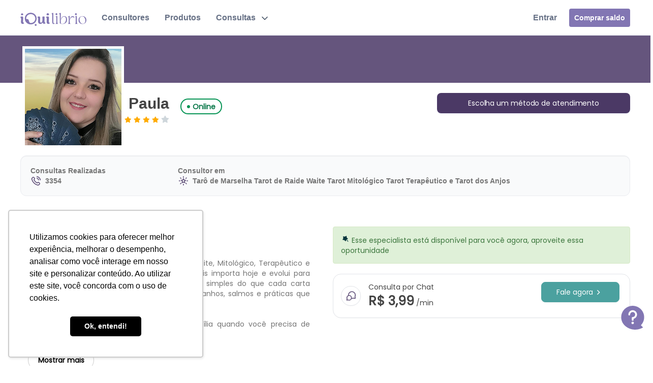

--- FILE ---
content_type: text/html
request_url: https://www.iquilibrio.com/esotericos/paula/?utm_campaign=&utm_medium=&utm_source=&utm_content=20220916_amor_2023_botao_trecho_paragrafo1
body_size: 25450
content:

<!DOCTYPE html>
<html lang="pt-br">
<base href="../../../">
<head>
    <meta charset="utf-8">
    <meta http-equiv="X-UA-Compatible" content="IE=edge">
    <meta name="viewport" content="width=device-width, initial-scale=1">
    <link rel="shortcut icon" href="favicon.ico" />


    



<!-- Google Tag Manager -->
<script>(function(w,d,s,l,i){w[l]=w[l]||[];w[l].push({'gtm.start':
new Date().getTime(),event:'gtm.js'});var f=d.getElementsByTagName(s)[0],
j=d.createElement(s),dl=l!='dataLayer'?'&l='+l:'';j.async=true;j.src=
'https://www.googletagmanager.com/gtm.js?id='+i+dl;f.parentNode.insertBefore(j,f);
})(window,document,'script','dataLayer','GTM-TWXDC2P');</script>
<!-- End Google Tag Manager -->




<!-- Google Tag Manager (noscript) -->
<noscript><iframe src="https://www.googletagmanager.com/ns.html?id=GTM-TWXDC2P"
height="0" width="0" style="display:none;visibility:hidden"></iframe></noscript>
<!-- End Google Tag Manager (noscript) -->


<script>!function(f,b,e,v,n,t,s)  {if(f.fbq)return;n=f.fbq=function(){n.callMethod?  n.callMethod.apply(n,arguments):n.queue.push(arguments)};  if(!f._fbq)f._fbq=n;n.push=n;n.loaded=!0;n.version='2.0';  n.queue=[];t=b.createElement(e);t.async=!0;  t.src=v;s=b.getElementsByTagName(e)[0];  s.parentNode.insertBefore(t,s)}(window, document,'script',  'https://connect.facebook.net/en_US/fbevents.js');fbq('init', '189947858053126');fbq('track', 'PageView');</script>
<noscript><img height="1" width="1" style="display:none"  src="https://www.facebook.com/tr?id=189947858053126&ev=PageView&noscript=1"/></noscript>
    <script>dataLayer = dataLayer || [];dataLayer.push({	'PageType':'HomePage',	'email': ''});(function(a,s,y,n,c,h,i,d,e){s.className+=' '+y;h.start=1*new Date;h.end=i=function(){s.className=s.className.replace(RegExp(' ?'+y),'')};(a[n]=a[n]||[]).hide=h;setTimeout(function(){i();h.end=null},c);h.timeout=c;})(window,document.documentElement,'','dataLayer',4000,{'GTM-MFNRJPV':true});  window.dataLayer = window.dataLayer || [];  </script>
 <script type="application/ld+json">
{ "@context": "http://schema.org","@type": "Corporation",	"name": "iQuilibrio","url": "https://www.iquilibrio.com/","logo": "https://www.iquilibrio.com/layout2016/logo-novo.jpg","contactPoint": {"@type": "ContactPoint","telephone": "+55 11 3578-6338","contactType": "customer service","areaServed": "BR","availableLanguage": "Portuguese"},"sameAs": ["https://www.facebook.com/iQuilibrio/","https://twitter.com/iquilibrio","https://www.instagram.com/iquilibrio/","https://www.youtube.com/channel/UC175qxd-4Zsi4wzawT5zF2g","https://www.linkedin.com/mynetwork/"	]}
</script>   



<script src="https://www.googleoptimize.com/optimize.js?id=OPT-MT27CP6"></script>
<script src="js/geral.js?v6"></script>    
<meta name="facebook-domain-verification" content="sq81silq1xyn3dfmnnvzywzvygsjif" />
<script type="text/javascript" async src="https://d335luupugsy2.cloudfront.net/js/loader-scripts/b14f3ec2-109e-46fe-8265-4d3dba228a92-loader.js" ></script>



<script>
	!function (w, d, t) {
	  w.TiktokAnalyticsObject=t;var ttq=w[t]=w[t]||[];ttq.methods=["page","track","identify","instances","debug","on","off","once","ready","alias","group","enableCookie","disableCookie"],ttq.setAndDefer=function(t,e){t[e]=function(){t.push([e].concat(Array.prototype.slice.call(arguments,0)))}};for(var i=0;i<ttq.methods.length;i++)ttq.setAndDefer(ttq,ttq.methods[i]);ttq.instance=function(t){for(var e=ttq._i[t]||[],n=0;n<ttq.methods.length;n++
)ttq.setAndDefer(e,ttq.methods[n]);return e},ttq.load=function(e,n){var i="https://analytics.tiktok.com/i18n/pixel/events.js";ttq._i=ttq._i||{},ttq._i[e]=[],ttq._i[e]._u=i,ttq._t=ttq._t||{},ttq._t[e]=+new Date,ttq._o=ttq._o||{},ttq._o[e]=n||{};n=document.createElement("script");n.type="text/javascript",n.async=!0,n.src=i+"?sdkid="+e+"&lib="+t;e=document.getElementsByTagName("script")[0];e.parentNode.insertBefore(n,e)};
	
	  ttq.load('CH40TFRC77UDT6H4IM6G');
	  ttq.page();
	  ttq.track('ViewContent');
	}(window, document, 'ttq');
</script>
       


<link rel="preconnect" href="https://fonts.googleapis.com">
<link rel="preconnect" href="https://fonts.gstatic.com" crossorigin>
<link href="https://fonts.googleapis.com/css2?family=Poppins&display=swap" rel="stylesheet">
<link href="css/bootstrap.css?v30" rel="stylesheet">
<!-- Start VWO Async SmartCode -->
<link rel="preconnect" href="https://dev.visualwebsiteoptimizer.com" />
<script type='text/javascript' id='vwoCode'>
window._vwo_code || (function() {
var account_id=792223,
version=2.0,
settings_tolerance=2000,
hide_element='body',
hide_element_style = 'opacity:0 !important;filter:alpha(opacity=0) !important;background:none !important',
/* DO NOT EDIT BELOW THIS LINE */
f=false,w=window,d=document,v=d.querySelector('#vwoCode'),cK='vwo'+account_id+'settings',cc={};try{var c=JSON.parse(localStorage.getItem('_vwo'+account_id+'_config'));cc=c&&typeof c==='object'?c:{}}catch(e){}var stT=cc.stT==='session'?w.sessionStorage:w.localStorage;code={use_existing_jquery:function(){return typeof use_existing_jquery!=='undefined'?use_existing_jquery:undefined},library_tolerance:function(){return typeof library_tolerance!=='undefined'?library_tolerance:undefined},settings_tolerance:function(){return cc.sT||settings_tolerance},hide_element_style:function(){return'{'+(cc.hES||hide_element_style)+'}'},hide_element:function(){return typeof cc.hE==='string'?cc.hE:hide_element},getVersion:function(){return version},finish:function(){if(!f){f=true;var e=d.getElementById('_vis_opt_path_hides');if(e)e.parentNode.removeChild(e)}},finished:function(){return f},load:function(e){var t=this.getSettings(),n=d.createElement('script'),i=this;if(t){n.textContent=t;d.getElementsByTagName('head')[0].appendChild(n);if(!w.VWO||VWO.caE){stT.removeItem(cK);i.load(e)}}else{n.fetchPriority='high';n.src=e;n.type='text/javascript';n.onerror=function(){_vwo_code.finish()};d.getElementsByTagName('head')[0].appendChild(n)}},getSettings:function(){try{var e=stT.getItem(cK);if(!e){return}e=JSON.parse(e);if(Date.now()>e.e){stT.removeItem(cK);return}return e.s}catch(e){return}},init:function(){if(d.URL.indexOf('__vwo_disable__')>-1)return;var e=this.settings_tolerance();w._vwo_settings_timer=setTimeout(function(){_vwo_code.finish();stT.removeItem(cK)},e);var t=d.currentScript,n=d.createElement('style'),i=this.hide_element(),r=t&&!t.async&&i?i+this.hide_element_style():'',c=d.getElementsByTagName('head')[0];n.setAttribute('id','_vis_opt_path_hides');v&&n.setAttribute('nonce',v.nonce);n.setAttribute('type','text/css');if(n.styleSheet)n.styleSheet.cssText=r;else n.appendChild(d.createTextNode(r));c.appendChild(n);this.load('https://dev.visualwebsiteoptimizer.com/j.php?a='+account_id+'&u='+encodeURIComponent(d.URL)+'&vn='+version)}};w._vwo_code=code;code.init();})();
</script>
<!-- End VWO Async SmartCode -->



<script>
//stalse_load('stl_add_to_cart', 'chat',4.49,'123','Rosa Khadour','tarot,previsoes,etc','amor,dinheiro','especialistas','Todos os especialistas','')
function stalse_load(v_event, v_tipo_consulta,v_valor,v_itemid,v_itemname,v_categoria,v_categoria2,v_listid,v_listname,v_cupom){
	


	dataLayer.push({ ecommerce: null });  // Clear the previous ecommerce object.
	dataLayer.push({
	 event: v_event,
	 tipo_consulta: v_tipo_consulta, // Tipo de Consulta
	 ecommerce: {
	   currency: "BRL",
	   value: v_valor,
	   coupon: v_cupom,
	   items: [
	   {
		 item_id: v_itemid, // SKU do produto
		 item_name: v_itemname+'-'+v_itemid, // nome do especialista Ou Curso
		 affiliation: "iQuilibrio",
		 coupon: v_cupom, // se existir cupom
		 discount: 0.0, // se existir algum desconto no preço
		 index: 0,
		 item_brand: v_categoria, // Nome do Consultor
		 item_category: v_categoria, // Categorias do especialista
		 item_category2: v_categoria2, // Assuntos do especialista
		 item_list_id: v_listid, // Id da lista em que especialista foi apresentado ao usuário
		 item_list_name: v_listname, // Nome da lista em que especialista foi apresentado ao usuário
		 item_variant: null,
		 price: v_valor,
		 quantity: 1
	   }
	   ]
	 }
	});

};
</script>


<style>

.novidade {color:#018547;align-items: center;padding: 4px 12px;background: #E8FFF3;mix-blend-mode: multiply;border-radius: 16px;} .titulo-caixas-v2{color:#8276B3; padding-bottom:15px;} .btn-branco-v2{width:100%; border-radius:10px; padding:10px; font-size:14px; margin-top:10px; background: #65557d;border: 1px solid #65557d;border-radius: 8px; color:#fff} .btn-branco-v2:hover{width:100%; border-radius:10px; padding:10px; font-size:14px; margin-top:10px; background: #AEE6FF;border: 1px solid #AEE6FF;border-radius: 8px; color:#FFF;} .nopadding {padding: 0 !important;margin: 0 !important;} .font-status {font-size: 30px;}  .modal-dialog{margin-top:30px;}} @media (max-width:520px){div.center {position: relative } div.center span {margin: 0;position: absolute;top: 50%;left: 50%;margin-right: -50%;transform: translate(-50%, -50%);  } } .melhoropcaoagendamento{width:100%; padding:25px; background-color:#FFFEB5; font-size:15px; line-height:22px;} .well{background-color:#FFF;} @media (max-width:1199px){.colunas {padding: 0 !important;margin: 0 !important;}} 	 .categorias{border-radius:25px; background-color:#E6F4F8; color:#088CBA; padding:5px; padding-left:10px;padding-right:10px; font-size:14px; margin:5px; float:left; list-style-type: none;}	 .btn{white-space:normal;}html{   scroll-behavior: smooth;}	@media (max-width:1199px){.mostramaiscurriculo{display:none;}      .maisavaliacao{display:none;} .mostraavaliacaodown{display:block;} .maisdisponibilidade{display:none;} .mostradisponibilidadedown{display:block;}   .consulte{display:block;} .desktopconsulte{display:none;} .well{ border: solid 0px; padding-left: 30px !important; padding-right: 30px !important;} } @media (min-width:1199px){.mostramaiscurriculo{display:block;}      .maisavaliacao{display:block;} .mostraavaliacaodown{display:none;} .maisdisponibilidade{display:block;} .mostradisponibilidadedown{display:none;}   .consulte{display:none;} .desktopconsulte{display:block;} } .preto{color:#444 !important;} .btn-voltar{font-size:14px}.breamcrumb-2023{font-size:14px;color:#777e91}.banner-video-2023{height:274px;width:100%;left:0;top:0;border-radius:10px}.mostrar-video-2023{font-style:normal;font-weight:700;font-size:18px;line-height:32px;text-decoration-line:underline;color:#1f78ff}
	

.circular-landscape-consultor-2023{display:inline-block;position:relative;top:-72px; margin-bottom:-62px; left:4px;width:200px;height:200px;overflow:hidden; border: #FFF solid 5px;}
.circular-landscape-consultor-2023 img{width:auto;height:100%;margin-left:-30px}
.sub-titulos-2023{color:#23262f;font-size:30px;padding-bottom:20px;padding-top:20px;font-weight:700}

.onlineagora-2023{
padding: var(--spacing-xs, 4px) var(--spacing-lg, 12px) var(--spacing-xs, 4px) 10px;
align-items: center;
gap: var(--spacing-sm, 6px);
color: var(--Component-colors-Utility-Success-utility-success-700, #067647);
text-align: center;
font-family: Poppins;
font-size: 14px;
font-style: normal;
font-weight: 500;
line-height: 20px; /* 142.857% */
border-radius: var(--radius-full, 1000px);
border: 1.5px solid var(--Component-colors-Utility-Success-utility-success-600, #079455);
}


.atendendoagora-2023{
padding: var(--spacing-xs, 4px) var(--spacing-lg, 12px) var(--spacing-xs, 4px) 10px;
align-items: center;
gap: var(--spacing-sm, 6px);
color: var(--Component-colors-Utility-Warning-utility-warning-700, #B54708);
text-align: center;
font-family: Poppins;
font-size: 14px;
font-style: normal;
font-weight: 500;
line-height: 20px; /* 142.857% */
border-radius: var(--radius-full, 1000px);
border: 1.5px solid var(--Component-colors-Utility-Warning-utility-warning-600, #DC6803);
}


.offilineagora-2023{
margin-top: -20px;
margin-left: 16px;
padding: var(--spacing-xs, 4px) var(--spacing-lg, 12px) var(--spacing-xs, 4px) 10px;
align-items: center;
color: var(--Component-colors-Utility-Gray-utility-gray-700, #344054);
text-align: center;
font-family: Poppins;
font-size: 14px;
font-style: normal;
font-weight: 500;
line-height: 20px; /* 142.857% */	
border-radius: var(--radius-full, 1000px);
border: 1.5px solid var(--Component-colors-Utility-Gray-utility-gray-600, #475467);
}



.cadastrese-perfil-2023{width:100%;padding-bottom:20px;padding-top:20px;background:#f7f7fd;border:1.5px solid #e0def7;border-radius:8px}.box-consulte-2023{border:1.4px solid #ebedf2;border-radius:24px;padding:10px}.box-disponibilidade-2023{box-sizing:border-box;align-items:center;padding:20px 32px;gap:32px;width:100%;background:#fcfcfd;box-shadow:0 50px 77px rgba(176,183,195,.22);border-radius:15px}.list-disponibilidade-dias{width:100%;min-height:40px;padding:8px 12px;background:#f4f5f6;border-radius:8px;margin-bottom:10px;color:#000}.text-avisame{height:34px;font-style:normal;font-weight:500;font-size:16px;line-height:34px;color:#323b4b}.input-avisame{box-sizing:border-box;display:flex;flex-direction:row;align-items:center;padding:10px 0 10px 14px;gap:8px;width:100%;height:44px;background:#fff;border:1px solid #d0d5dd;box-shadow:0 1px 2px rgba(16,24,40,.05);border-radius:8px;flex:none;order:1;flex-grow:0;margin-top:10px;color:#667085}.btn-avisame,.btn-azul-2023{width:100%;padding:10px 18px;height:44px;background:#aee6ff;box-shadow:0 1px 2px rgba(16,24,40,.05);margin-top:10px;color:#65557d;font-size:16px;font-weight:700}.btn-avisame{justify-content:center;border:1px solid #aee6ff;align-items:center;gap:8px;border-radius:8px}.btn-azul-2023{justify-content:center;border:1px solid #aee6ff;align-items:center;border-radius:8px}.row{padding:0!important;margin:0!important}.font-preco{font-size:25px!important}


.btn-comprar-minutos-v3-branco{
display: flex;
padding: 10px 14px;
justify-content: center;
align-items: center;
gap: var(--spacing-xs, 4px);
border-radius: var(--radius-md, 8px);
border: 1px solid var(--Component-colors-Components-Buttons-Secondary-button-secondary-border, #D0D5DD);
background: var(--Component-colors-Components-Buttons-Secondary-button-secondary-bg, #FFF);
box-shadow: 0px 1px 2px 0px rgba(16, 24, 40, 0.05);
color: var(--Component-colors-Components-Buttons-Secondary-button-secondary-fg, #344054);
font-family: Poppins;
font-size: 14px;
font-style: normal;
font-weight: 600;
line-height: 20px;
cursor:pointer;
}

.box-atendimento-2024{
border-radius: 16px;
border: 1px solid var(--stroke-soft-200, #E2E4E9);
background: var(--bg-white-0, #FFF);
box-shadow: 0px 1px 2px 0px rgba(228, 229, 231, 0.24);
margin-bottom:20px;
padding:15px 0px 5px 0px; /*top esquerda bottom direita*/
}

.cta-fale-agora-2024{
display: inline-flex;
height: 40px;
padding: 8px;
justify-content: center;
align-items: center;
gap: 4px;
flex-shrink: 0;
border: solid 1px #4ba19f;
border-radius: 8px;
background: #4ba19f;
box-shadow: 0px 1px 2px 0px rgba(82, 88, 102, 0.06);
color: var(--text-white-0, #FFF);
text-align: center;
font-feature-settings: 'ss11' on, 'cv09' on, 'liga' off, 'calt' off;
font-family: Poppins;
font-size: 14px;
font-style: normal;
font-weight: 500;
line-height: 20px; /* 142.857% */
letter-spacing: -0.084px;
width:100%;
	
}

.circle-icon-2024{
border-radius: var(--radius-full, 999px);
border: 1px solid var(--stroke-soft-200, #E2E4E9);
background: var(--bg-white-0, #FFF);
box-shadow: 0px 1px 2px 0px rgba(228, 229, 231, 0.24);
display: inline-flex;
padding: var(--spacing-md, 8px);
justify-content: center;
align-items: center;
gap: var(--spacing-md, 8px);
margin:8px 0px 8px 0px; /*top esquerda bottom direita*/
}


.cadastrese-perfil-2024{
	width:100%;
border-radius: var(--radius-xl, 12px);
border: 1px solid var(--Colors-Border-border-secondary, #EAECF0);
background: var(--Colors-Background-bg-secondary, #F9FAFB);	
	}
	
	
.circular-landscape-consultor-2023-desktop{display:inline-block;position:relative; left:4px;width:71px;height:71px;overflow:hidden; }
.circular-landscape-consultor-2023-desktop img{width:auto;height:100%;margin-left:-30px}

</style>
    <link rel="stylesheet" type="text/css" href="dist/css/pignose.calendar.min.css"/>  
 <script>

 function createXMLHTTP() 
 {
 try 
 {
 ajax = new ActiveXObject("Microsoft.XMLHTTP");
 } 
 catch(e) 
 {
 try 
 {
 ajax = new ActiveXObject("Msxml2.XMLHTTP");
 alert(ajax);
 }
 catch(ex) 
 {
 try 
 {
 ajax = new XMLHttpRequest();
 }
 catch(exc) 
 {
 alert("Esse browser não tem recursos para uso do Ajax");
 ajax = null;
 }
 }
 return ajax;
 } 
 var arrSignatures = ["MSXML2.XMLHTTP.5.0", "MSXML2.XMLHTTP.4.0",
 "MSXML2.XMLHTTP.3.0", "MSXML2.XMLHTTP",
 "Microsoft.XMLHTTP"];
 for (var i=0; i < arrSignatures.length; i++) {
 try {
 var oRequest = new ActiveXObject(arrSignatures[i]);
 return oRequest;
 } catch (oError) {
 }
 }
 throw new Error("MSXML is not installed on your system.");
 } 



function pingar(data,tempo,id_consultor,div,idproduto) {
	  var ping = createXMLHTTP();
	  ping.open("post", "partials/ajax/ajax-agendamento-v2-perfil.asp", true);
	  ping.setRequestHeader('Content-type','application/x-www-form-urlencoded;');
	  ping.onreadystatechange = function() {
		  if (ping.readyState==4) {
			  document.getElementById(div).innerHTML = ping.responseText;
		  }
	  }
	  ping.send('id='+id_consultor+'&tempo='+tempo+'&id_produto='+idproduto+'&div='+div+'&data='+data);
  }
  
  
  function pingar_mobile(data,tempo,id_consultor,div,idproduto) {
	  var ping = createXMLHTTP();
	  ping.open("post", "partials/ajax/ajax-agendamento-v2-perfil-mobile.asp", true);
	  ping.setRequestHeader('Content-type','application/x-www-form-urlencoded;');
	  ping.onreadystatechange = function() {
		  if (ping.readyState==4) {
			  document.getElementById(div).innerHTML = ping.responseText;
		  }
	  }
	  ping.send('id='+id_consultor+'&tempo='+tempo+'&id_produto='+idproduto+'&div='+div+'&data='+data);
  }
  

  
  function escolha(data_seleciona, hora_selecionada, id, id_consultor,inputdata,inputhora, div)
  {
	document.getElementById(inputdata).value = data_seleciona;
	document.getElementById(inputhora).value = hora_selecionada;
	$("li.time-slot-item-active").removeClass("time-slot-item-active").addClass("time-slot-item");
	document.getElementById(id).className = "time-slot-item-active";
  }	
  
  function escolha_mobile(data_seleciona, hora_selecionada, id, id_consultor,inputdata,inputhora, div)
  {
	document.getElementById(inputdata).value = data_seleciona;
	document.getElementById(inputhora).value = hora_selecionada;
	$("li.time-slot-item-active").removeClass("time-slot-item-active").addClass("time-slot-item");
	document.getElementById(id).className = "time-slot-item-active";
  }	
  
</script>  

    

    
    
    <script type="application/ld+json">
    {
      "@context": "https://schema.org",
      "@type": "Organization",
      "url": "https://www.iquilibrio.com",
      "sameAs": ["https://www.instagram.com/iquilibriobr/", "https://www.facebook.com/iQuilibrio/", "https://www.youtube.com/channel/UC175qxd-4Zsi4wzawT5zF2g"],
      "logo": "https://www.iquilibrio.com/layout-v2/logo.png",
      "name": "iQuilibrio",
      "description": "Maior portal esotérico do Brasil. Mais de 10 mil pessoas já foram ajudadas com o Tarot pela Internet. Tarot Online é fácil, prático, seguro e sigiloso. Auxiliamos o futuro, seja no campo financeiro, amoroso, familiar ou até mesmo na saúde. Compre um pacote de consulta de Tarot por telefone ou chat."
    }
	
</script>


    
  <script type="application/ld+json">
{
  "@context": "https://schema.org",
  "@type": "ProfilePage",
  "dateCreated": "2024-12-23T12:34:00-05:00",
  "dateModified": "2024-12-26T14:53:00-05:00",
  "mainEntity": {
    "@type": "Person",
    "name": "Paula",
    "alternateName": "Paula",
    "identifier": "Paula",
    "description": "Se chegou até a mim, é porque posso te ajudar!",
    "image": "https://www.iquilibrio.com/layout/consultores/paula3.jpg"
  }
}
</script>

<script type="application/ld+json">

{
  "@context": "https://schema.org",
  "@type": "Product",
  "name": "Paula",
  "image": [
    "https://www.iquilibrio.com/layout/consultores/paula3.jpg"
  ],
  "description": "Se chegou até a mim, é porque posso te ajudar!",
  "sku": "232",
  "mpn": "232",
  "brand": {
    "@type": "Brand",
    "name": "iQuilibrio"
  },
  "aggregateRating": {
    "@type": "AggregateRating",
    "ratingValue": "3",
    "reviewCount": "86"
  }
}
</script>
    
    
    
    
<script type="text/javascript">


dataLayer.push({ ecommerce: null });  // Clear the previous ecommerce object.
dataLayer.push({
    event: "stl_view_item",
    ecommerce: {
      currency: "BRL",
      value: 3.99,
      items: [
      {
        item_id: "232",
        item_name: "Paula",
        affiliation: "iQuilibrio",
        coupon: "", 
        discount: 0.0,
        index: 0,
        item_brand: "Paula",
        item_category: "Campo afetivo, Emocional, Financeiro, Profissional e Familiar.",
        item_category2: "Tarô de Marselha  Tarot de Raide Waite Tarot Mitológico Tarot Terapêutico e Tarot dos Anjos",
        item_list_id: "especialistas", 
        item_list_name: "Todos os especialistas",
        item_variant: null,
        price: 3.99,
        quantity: 1
      }
      ]
    }
   });




  //  dataLayer = dataLayer || [];
  //  dataLayer.push({
   // 'PageType': 'ProductPage',
    //'email': '',
   // 'ProductID': 'Consultor_'
   // });
    </script>
    
<script>
  function page_redirect(id,url)
  {
  	   if(window.location.search=="?id=" + id)
	   {
		  window.location.replace(url);
	   }
  }
 </script>
  

<script>page_redirect('232',"esotericos/paula/");</script>
 


    <title>Paula | Consultor  - iQuilibrio</title>
    <meta name="description" content="Se chegou até a mim, é porque posso te ajudar!">
    <meta name="keywords" content="">
    <link rel="canonical" href="https://www.iquilibrio.com/esotericos//" />
    
  </head>
  <body>
  
  <!-- Google Tag Manager (noscript) -->
<noscript><iframe src="https://www.googletagmanager.com/ns.html?id=GTM-TWXDC2P"
height="0" width="0" style="display:none;visibility:hidden"></iframe></noscript>
<!-- End Google Tag Manager (noscript) -->


<script src="https://ajax.googleapis.com/ajax/libs/jquery/2.1.1/jquery.min.js"></script>


<style>
.link_menu{color:#667085 !important; font-size: 16px;}
</style>



<div class="desktop">


<div id="header">

<div class="top_partials_desktop" id="top_partials_desktop">



    <nav class="navbar navbar-default navbar-fixed-top"  style="background-color:#FFF;">
   
        <div style="width:100%; border-bottom: solid 1px #E1E5EE;  height:70px; line-height:0px;">
            <div class="container">
            
            
                <div class="col-lg-7"  style="line-height:70px; height:70px; padding-top:10px; margin-left:0px; padding-left:0px !important;" >
                
              
        
       
        <span class="collapse navbar-collapse" id="bs-example-navbar-collapse-1" >
                               <ul class="nav navbar-nav" >
                               
                                    
                                    
                                    
                                    <li>
                    
        <a href="/"><img src="../layout-v2/logo.png" alt="Iquilibrio - Seu consultor Pessoal" width="130" style="cursor:pointer;"  onclick="location.href='/'"></a>
        
        </li> 
                                    
                                    
                                    
                                     
                                     
                                <li class="dropdown-toggle  "><a href="/esotericos/" class="link_menu" onclick="gtag('event', 'Esotéricos', { 'event_category': 'header',  'event_label': 'Esotéricos',  });"><b class="">Consultores</b></a></li>
                               
                                
                                
                                
                                
                                <li class="dropdown-toggle  "><a href="/produtos/" class="link_menu" onclick="gtag('event', 'Produtos', { 'event_category': 'header',  'event_label': 'Produtos',  });"><b class="">Produtos</b></a></li>
                                
                                
                              
                                
                                
                                <li class="dropdown" style="list-style-type: none;">
                                        <a href="#" class="dropdown-toggle link_menu"  data-toggle="dropdown" role="button" aria-haspopup="true" aria-expanded="false"><b class="">Consultas&nbsp;&nbsp;
<svg width="12" height="8" viewBox="0 0 12 8" fill="none" xmlns="http://www.w3.org/2000/svg">
<path d="M1 1.5L6 6.5L11 1.5" stroke="#475467" stroke-width="1.66667" stroke-linecap="round" stroke-linejoin="round"/>
</svg>
</b></a>
                                      <ul class="dropdown-menu" role="menu">	
                                        <li class="dropdown-submenu" style="height:30px; margin-top:0px;  line-height:25px;">
                                            <strong class="" style="margin-left:20px;">Por Categoria</strong>
                                            <ul class="dropdown-menu" id="pcategoria">
                                                
                                                            <li><a href="consultas/astrologia/" class="link_menu" onclick="gtag('event', 'Consultas', { 'event_category': 'header',  'event_label': 'Categoria Astrologia',  });">Astrologia</a></li>
                                                          
                                                            <li><a href="consultas/tarot/" class="link_menu" onclick="gtag('event', 'Consultas', { 'event_category': 'header',  'event_label': 'Categoria Tarot',  });">Tarot</a></li>
                                                          
                                                            <li><a href="consultas/mapa-astral" class="link_menu" onclick="gtag('event', 'Consultas', { 'event_category': 'header',  'event_label': 'Categoria Mapa Astral',  });">Mapa Astral</a></li>
                                                          
                                                            <li><a href="consultas/buzios/" class="link_menu" onclick="gtag('event', 'Consultas', { 'event_category': 'header',  'event_label': 'Categoria Búzios',  });">Búzios</a></li>
                                                          
                                                            <li><a href="consultas/runas/" class="link_menu" onclick="gtag('event', 'Consultas', { 'event_category': 'header',  'event_label': 'Categoria Runas',  });">Runas</a></li>
                                                          
                                                            <li><a href="consultas/numerologia/" class="link_menu" onclick="gtag('event', 'Consultas', { 'event_category': 'header',  'event_label': 'Categoria Numerologia',  });">Numerologia</a></li>
                                                          
                                                            <li><a href="consultas/radiestesia/" class="link_menu" onclick="gtag('event', 'Consultas', { 'event_category': 'header',  'event_label': 'Categoria Radiestesia e Radiônica',  });">Radiestesia e Radiônica</a></li>
                                                          
                                                            <li><a href="consultas/baralho-cigano/" class="link_menu" onclick="gtag('event', 'Consultas', { 'event_category': 'header',  'event_label': 'Categoria Baralho Cigano',  });">Baralho Cigano</a></li>
                                                          
                                                            <li><a href="consultas/mediuns/" class="link_menu" onclick="gtag('event', 'Consultas', { 'event_category': 'header',  'event_label': 'Categoria Médiuns',  });">Médiuns</a></li>
                                                          
                                                            <li><a href="consultas/videntes/" class="link_menu" onclick="gtag('event', 'Consultas', { 'event_category': 'header',  'event_label': 'Categoria Videntes Online',  });">Videntes Online</a></li>
                                                          
                                          </ul>
                                        </li>
                                         <li class="dropdown-submenu" style="height:30px;  margin-top:0px;  line-height:25px;">
                                            <strong  style="margin-left:20px;">Por Assunto</strong>
                                             <ul class="dropdown-menu" id="passunto" >
                                              
                                                    <li><a href="consultas/dinheiro-financas/" class="link_menu" onclick="gtag('event', 'Consultas', { 'event_category': 'header',  'event_label': 'Assunto Dinheiro',  });">Dinheiro</a></li>
                                                    
                                                    <li><a href="consultas/trabalho-carreira/" class="link_menu" onclick="gtag('event', 'Consultas', { 'event_category': 'header',  'event_label': 'Assunto Carreira',  });">Carreira</a></li>
                                                    
                                                    <li><a href="consultas/amor-relacionamentos/" class="link_menu" onclick="gtag('event', 'Consultas', { 'event_category': 'header',  'event_label': 'Assunto Amor',  });">Amor</a></li>
                                                    
                                                    <li><a href="consultas/futuro-familiar/" class="link_menu" onclick="gtag('event', 'Consultas', { 'event_category': 'header',  'event_label': 'Assunto Família',  });">Família</a></li>
                                                    
                                                    <li><a href="consultas/previsoes-saude/" class="link_menu" onclick="gtag('event', 'Consultas', { 'event_category': 'header',  'event_label': 'Assunto Saúde e Nutrição',  });">Saúde e Nutrição</a></li>
                                                    
                                                    <li><a href="consultas/autoconhecimento/" class="link_menu" onclick="gtag('event', 'Consultas', { 'event_category': 'header',  'event_label': 'Assunto Autoconhecimento',  });">Autoconhecimento</a></li>
                                                    
                                            </ul>
                                        </li>
                                    
                                                    <li class="xcategoriasmobile"><a href="consultas/astrologia/" class="link_menu" onclick="gtag('event', 'Consultas', { 'event_category': 'header',  'event_label': 'Categoria  Astrologia',  });">Astrologia</a></li>
                                                      
                                                    <li class="xcategoriasmobile"><a href="consultas/tarot/" class="link_menu" onclick="gtag('event', 'Consultas', { 'event_category': 'header',  'event_label': 'Categoria  Tarot',  });">Tarot</a></li>
                                                      
                                                    <li class="xcategoriasmobile"><a href="consultas/mapa-astral" class="link_menu" onclick="gtag('event', 'Consultas', { 'event_category': 'header',  'event_label': 'Categoria  Mapa Astral',  });">Mapa Astral</a></li>
                                                      
                                                    <li class="xcategoriasmobile"><a href="consultas/buzios/" class="link_menu" onclick="gtag('event', 'Consultas', { 'event_category': 'header',  'event_label': 'Categoria  Búzios',  });">Búzios</a></li>
                                                      
                                                    <li class="xcategoriasmobile"><a href="consultas/runas/" class="link_menu" onclick="gtag('event', 'Consultas', { 'event_category': 'header',  'event_label': 'Categoria  Runas',  });">Runas</a></li>
                                                      
                                                    <li class="xcategoriasmobile"><a href="consultas/numerologia/" class="link_menu" onclick="gtag('event', 'Consultas', { 'event_category': 'header',  'event_label': 'Categoria  Numerologia',  });">Numerologia</a></li>
                                                      
                                                    <li class="xcategoriasmobile"><a href="consultas/radiestesia/" class="link_menu" onclick="gtag('event', 'Consultas', { 'event_category': 'header',  'event_label': 'Categoria  Radiestesia e Radiônica',  });">Radiestesia e Radiônica</a></li>
                                                      
                                                    <li class="xcategoriasmobile"><a href="consultas/baralho-cigano/" class="link_menu" onclick="gtag('event', 'Consultas', { 'event_category': 'header',  'event_label': 'Categoria  Baralho Cigano',  });">Baralho Cigano</a></li>
                                                      
                                                    <li class="xcategoriasmobile"><a href="consultas/mediuns/" class="link_menu" onclick="gtag('event', 'Consultas', { 'event_category': 'header',  'event_label': 'Categoria  Médiuns',  });">Médiuns</a></li>
                                                      
                                                    <li class="xcategoriasmobile"><a href="consultas/videntes/" class="link_menu" onclick="gtag('event', 'Consultas', { 'event_category': 'header',  'event_label': 'Categoria  Videntes Online',  });">Videntes Online</a></li>
                                                             
                                  </ul>
                                 </li>
                                  
                                    
                                    
                                    
                         </ul>
                          </span>
                      

                
              </div>
                
                
                <div class="col-lg-5 text-right" style="line-height:70px;">
                
                	
                    
                    
                    
                    
                    		<span><a href="entrar/" class="link_menu" onclick="gtag('event', 'Entrar', { 'event_category': 'header',  'event_label': 'Entrar',  });"><strong>Entrar</strong></a></span>
                            
                            
                            	<span style="margin-left: 20px;"><a href="/comprar-saldo/" class="btn-comprar-minutos-v2" onclick="gtag('event', 'Comprar saldo', { 'event_category': 'header',  'event_label': 'Comprar saldo Deslogado',  });"><strong>Comprar saldo</strong></a></span>
                            
                            
                            
                          
                        
                        
                        
                        
                </div>
                
                
                
            </div>
        </div>
    </nav>
</div>

  
</div>


<br>
</div>
    <script type="text/javascript">
        $(window).scroll(function() {     
    var scroll = $(window).scrollTop();
    if (scroll > 0) {
        $("#header").addClass("active");
    }
    else {
        $("#header").removeClass("active");
    }
});
    </script>
    
    
  
    
    <style>
.link_menu{color:#667085 !important; font-size: 16px;}
</style>

<div class="top_partials_mobile" id="top_partials_mobile">

    <nav class="navbar navbar-default navbar-fixed-top"  style="background-color:#FFF; height:60px; background-color:#FFF; box-shadow: 0px 1px 10px #00000029;opacity: 1;">
    
            <div class="container">
                <div class="navbar-header page-scroll" style="height:60px; line-height:57px; z-index:99999; ">
					<div class="col-xs-12">
                    <div class="col-xs-10">
						  
						  	<a href="/"><img src="../layout-v2/logo.png" alt="Iquilibrio - Seu consultor Pessoal" width="130" style="cursor:pointer;"  onclick="location.href='/'"></a>
						  
                    </div>
                    <div class="col-xs-2">
                    	<img  src="layout/menu.png"  onclick="document.getElementById('menu_mobile_vers').style.display = 'block';" class="hambs" id="hambs" alt="menu" style="border: #FFF; padding:0px; margin-top:2px; margin-left:8px;"/>
                    </div>
                  </div>
            </div>
             </div>
       
    </nav>
  

<div class="menu_mobile_vers" style="display:none;" id="menu_mobile_vers">


    <div class="logo-mobile-2023">
        
            <div class="col-xs-11 nopadding">
                <a href="/"><img src="../layout-v2/logo.png" alt="Iquilibrio - Seu consultor Pessoal" width="125"  onclick="location.href='/'" style="cursor:pointer;" /></a>
            </div>
        
        <div class="col-xs-1 nopadding">
            <img src="layout/fechar.png" alt="Fechar" class="fechar-menu-mobile" width="24" height="24" onclick="document.getElementById('menu_mobile_vers').style.display = 'none'; document.getElementById('pelicula').style.display = 'none';"/>
        </div>
    </div>    
                   
                   
  <div class="container">    
  
  <br>         
  
             

     
    
       <div class="menu-mobile-2023">
       		
            
         
           <li><span class="font-15" style="margin-left: 0px;"><a href="/esotericos/"><b class="link_menu">Consultores</b></a></span></li>
           
     
           <li><span class="font-15" style="margin-left: 0px;"><a href="/produtos/"><b class="link_menu">Produtos</b></a></span></li>
     
      
    
       
             <div id="rolagemmenu">
             
				
                     <div id="header-mob">
                       <li><a class="dropdown-toggle azul  font-15" onclick="document.getElementById('consultas').style.display = 'block'; document.getElementById('header-mob').style.display = 'none';">
                                <span style="float:left"><b class="link_menu"  style="margin-top:20px !important;">Consultas</b></span>
                                <span style="float:right">
                                 <svg width="12" height="8" viewBox="0 0 12 8" fill="none" xmlns="http://www.w3.org/2000/svg">
                                <path d="M1 1.5L6 6.5L11 1.5" stroke="#475467" stroke-width="1.66667" stroke-linecap="round" stroke-linejoin="round"/>
                                </svg>
                                </span>
        
                    </a><br></li>
                    </div>
                    
            
            
            
             </div>
         
         
         
         
             <div id="consultas" style="display:none;">
             
            
               <li><a class="dropdown-toggle azul  font-15" onclick="document.getElementById('consultas').style.display = 'none'; document.getElementById('header-mob').style.display = 'block';">
               			<span style="float:left"><b class="link_menu"  style="margin-top:20px !important;">Consultas</b></span>
                        <span style="float:right">
                        <svg width="14" height="8" viewBox="0 0 14 8" fill="none" xmlns="http://www.w3.org/2000/svg">
                        <path d="M13 7L7 1L1 7" stroke="#475467" stroke-width="2" stroke-linecap="round" stroke-linejoin="round"/>
                        </svg>
                        </span>

            </a><br></li>
           
            
            
               
               <div style="padding-top:14px; padding-bottom:14px; font-size:12px; margin-left:10px;"   onclick="gtag('event', 'Consultas', { 'event_category': 'header',  'event_label': 'Categoria Astrologia',  }); location.href='consultas/astrologia/'"><a href="consultas/astrologia/" class="link_menu"><strong>Astrologia</strong></a></div>
               
               			
               <div style="padding-top:14px; padding-bottom:14px; font-size:12px; margin-left:10px;"   onclick="gtag('event', 'Consultas', { 'event_category': 'header',  'event_label': 'Categoria Dinheiro',  }); location.href='consultas/dinheiro-financas/'"><a href="consultas/dinheiro-financas/" class="link_menu"><strong>Dinheiro</strong></a></div>
               
               			
               <div style="padding-top:14px; padding-bottom:14px; font-size:12px; margin-left:10px;"   onclick="gtag('event', 'Consultas', { 'event_category': 'header',  'event_label': 'Categoria Tarot',  }); location.href='consultas/tarot/'"><a href="consultas/tarot/" class="link_menu"><strong>Tarot</strong></a></div>
               
               			
               <div style="padding-top:14px; padding-bottom:14px; font-size:12px; margin-left:10px;"   onclick="gtag('event', 'Consultas', { 'event_category': 'header',  'event_label': 'Categoria Carreira',  }); location.href='consultas/trabalho-carreira/'"><a href="consultas/trabalho-carreira/" class="link_menu"><strong>Carreira</strong></a></div>
               
               			
               <div style="padding-top:14px; padding-bottom:14px; font-size:12px; margin-left:10px;"   onclick="gtag('event', 'Consultas', { 'event_category': 'header',  'event_label': 'Categoria Mapa Astral',  }); location.href='consultas/mapa-astral'"><a href="consultas/mapa-astral" class="link_menu"><strong>Mapa Astral</strong></a></div>
               
               			
               <div style="padding-top:14px; padding-bottom:14px; font-size:12px; margin-left:10px;"   onclick="gtag('event', 'Consultas', { 'event_category': 'header',  'event_label': 'Categoria Amor',  }); location.href='consultas/amor-relacionamentos/'"><a href="consultas/amor-relacionamentos/" class="link_menu"><strong>Amor</strong></a></div>
               
               			
               <div style="padding-top:14px; padding-bottom:14px; font-size:12px; margin-left:10px;"   onclick="gtag('event', 'Consultas', { 'event_category': 'header',  'event_label': 'Categoria Família',  }); location.href='consultas/futuro-familiar/'"><a href="consultas/futuro-familiar/" class="link_menu"><strong>Família</strong></a></div>
               
               			
               <div style="padding-top:14px; padding-bottom:14px; font-size:12px; margin-left:10px;"   onclick="gtag('event', 'Consultas', { 'event_category': 'header',  'event_label': 'Categoria Búzios',  }); location.href='consultas/buzios/'"><a href="consultas/buzios/" class="link_menu"><strong>Búzios</strong></a></div>
               
               			
               <div style="padding-top:14px; padding-bottom:14px; font-size:12px; margin-left:10px;"   onclick="gtag('event', 'Consultas', { 'event_category': 'header',  'event_label': 'Categoria Saúde e Nutrição',  }); location.href='consultas/previsoes-saude/'"><a href="consultas/previsoes-saude/" class="link_menu"><strong>Saúde e Nutrição</strong></a></div>
               
               			
               <div style="padding-top:14px; padding-bottom:14px; font-size:12px; margin-left:10px;"   onclick="gtag('event', 'Consultas', { 'event_category': 'header',  'event_label': 'Categoria Runas',  }); location.href='consultas/runas/'"><a href="consultas/runas/" class="link_menu"><strong>Runas</strong></a></div>
               
               			
               <div style="padding-top:14px; padding-bottom:14px; font-size:12px; margin-left:10px;"   onclick="gtag('event', 'Consultas', { 'event_category': 'header',  'event_label': 'Categoria Numerologia',  }); location.href='consultas/numerologia/'"><a href="consultas/numerologia/" class="link_menu"><strong>Numerologia</strong></a></div>
               
               			
               <div style="padding-top:14px; padding-bottom:14px; font-size:12px; margin-left:10px;"   onclick="gtag('event', 'Consultas', { 'event_category': 'header',  'event_label': 'Categoria Radiestesia e Radiônica',  }); location.href='consultas/radiestesia/'"><a href="consultas/radiestesia/" class="link_menu"><strong>Radiestesia e Radiônica</strong></a></div>
               
               			
               <div style="padding-top:14px; padding-bottom:14px; font-size:12px; margin-left:10px;"   onclick="gtag('event', 'Consultas', { 'event_category': 'header',  'event_label': 'Categoria Baralho Cigano',  }); location.href='consultas/baralho-cigano/'"><a href="consultas/baralho-cigano/" class="link_menu"><strong>Baralho Cigano</strong></a></div>
               
               			
               <div style="padding-top:14px; padding-bottom:14px; font-size:12px; margin-left:10px;"   onclick="gtag('event', 'Consultas', { 'event_category': 'header',  'event_label': 'Categoria Autoconhecimento',  }); location.href='consultas/autoconhecimento/'"><a href="consultas/autoconhecimento/" class="link_menu"><strong>Autoconhecimento</strong></a></div>
               
               			
               <div style="padding-top:14px; padding-bottom:14px; font-size:12px; margin-left:10px;"   onclick="gtag('event', 'Consultas', { 'event_category': 'header',  'event_label': 'Categoria Médiuns',  }); location.href='consultas/mediuns/'"><a href="consultas/mediuns/" class="link_menu"><strong>Médiuns</strong></a></div>
               
               			
               <div style="padding-top:14px; padding-bottom:14px; font-size:12px; margin-left:10px;"   onclick="gtag('event', 'Consultas', { 'event_category': 'header',  'event_label': 'Categoria Videntes Online',  }); location.href='consultas/videntes/'"><a href="consultas/videntes/" class="link_menu"><strong>Videntes Online</strong></a></div>
               
               			
             </div>       
       </div>     
      
     
    
     
     
     
     

                                 
   

     
     

	    
    <a href="entrar/" style="width:100%;"  class="btn btn-default preto" onclick="gtag('event', 'Entrar', { 'event_category': 'header',  'event_label': 'Entrar',  });">Entrar</a><br>
    <a href="comprar-saldo/" class="btn btn-comprar-minutos" style="margin-top:30px; height:44px; padding:20px; width:100% !important; font-size:16px; background-color:#8276B3; color:#FFF !important;">Comprar saldo</a><br><br>
    
     

</div>
</div>

<link rel="stylesheet" href="https://fonts.googleapis.com/css2?family=Material+Symbols+Outlined:opsz,wght,FILL,GRAD@20,500,0,200" />

<style>
.caixa-saldo2023{background: #F5F6F7; border-radius: 12px; width:100%; height:75px; padding:15px;}
.logo-mobile-2023{padding:20px 0px 15px 15px; height:72px; border-bottom: solid 1px #f2f2f2;}
.menu-mobile-2023 li{padding:10px 0px 15px 0px; list-style:none;}
.roxo{color:#7963F0;}

@media (max-width:520px){#header {display:none;}#header.active {display:none;}}

.btn-comprar-minutos{
padding:10px;
background: #AEE6FF;
top:5px;
border-radius: 4px;
color: #8276B3 !important;
height:36px;
line-height:5px !important;
}
</style>



</div>

  
  
  <script>
  
   var mobile = (/iphone|ipad|ipod|android|blackberry|mini|windows\sce|palm/i.test(navigator.userAgent.toLowerCase()));
              if (mobile) {
                 // alert("O uso de dispositivos mobile não é permitido para atendimento.");
			  }else{
				  $(document).scroll(function () {
						var y = $(this).scrollTop();
						if (y > 250) {
							$('.headerinterconsultor').fadeIn();
						} else {
							$('.headerinterconsultor').fadeOut();
						}
					
					});
              }
			  
			  
  
  </script>
  	<div class="headerinterconsultor" style="position: fixed; width:100%; height:117px; background: #65557D; z-index:9990; margin-top: 0px;  top: 0px;   display:none;">
    	      <br>
        <div style="width:100%; background-color:#65557D; margin-top:5px; position:absolute;">
        	<img src="layout-v2/flores.png" width="192" height="92" align="right">
        </div>
    
    <div class="container">
    
    <div>    
        <div class="col-lg-1">
        
        <div class="circular-landscape-consultor-2023-mobile">
                    <div class="circular-landscape-consultor-2023-desktop">
                      <img src="../layout/consultores/paula3.jpg">
                    </div>
                </div>
                
                
        </div>
            
          
            
          <div class="col-lg-7">

		
            	<span class="font-status branco"><h1>Paula</h1></span>
 
                
                				
                                            	<span >
													
                                                		<span class="onlineagora-2023" style="color:#FFF; border: solid 1px #FFF; margin: 0px 0px 0px 10px;"><svg xmlns="http://www.w3.org/2000/svg" width="8" height="8" viewBox="0 0 8 8" fill="none"><circle cx="4" cy="4" r="3" fill="#FFF"/></svg> <strong>Online</strong></span>
                                                    
                                                </span>
                                
 <br>
                
                
                                      
                                       		
                                                <span style="chumbo">
                                                
                                                
                                                	<i class="fas fa-star" style="color:#FFAB00; font-size:12px;"></i><i class="fas fa-star" style="color:#FFAB00; font-size:12px;"></i><i class="fas fa-star" style="color:#FFAB00; font-size:12px;"></i><i class="fas fa-star" style="color:#FFAB00; font-size:12px;"></i>
                                                 
                                                
                                                
                        
                                                <strong style="color:#FFF;">4.69</strong>
                                                </span>
                                            

                                         
            </div>
			
            
            
			
            
        
                <div class="col-lg-4">
                <br>
               
                
                <a href="https://www.iquilibrio.com/esotericos/paula/#ancora-consulte" style="display: flex;
    height: 40px; padding: 8px; justify-content: center; align-items: center; gap: 4px; flex-shrink: 0; border-radius: 8px; background: #4B3965; box-shadow: 0px 1px 2px 0px rgba(55, 93, 251, 0.08); color: var(--text-white-0, #FFF); text-align: center; font-feature-settings: 'ss11' on, 'cv09' on, 'liga' off, 'calt' off;
    font-family: Poppins; font-size: 14px;  font-style: normal;  font-weight: 500; line-height: 20px; letter-spacing: -0.084px;">Escolha um método de atendimento</a><br>
    
             
    
                </div>
        </div>
        
        
         
</div>
        
        
        
        
        
        
    </div>
    
    
    

    
    
    
    
      
    
    
    
    <br><br><br>
    <div style="width:100%; background-color:#65557D; min-height:112px; margin-top:-36px;">
    </div>
    
    <div class="container">
    
    
    <div class="row">    
      <div class="col-lg-2">
            	<div class="border-img-consultor-2023">
                    <div class="circular-landscape-consultor-2023">
                      <img src="../layout/consultores/paula3.jpg">
                    </div>
                </div>
            </div>
            
          
            
          <div class="col-lg-6"><br>
            

		
            	<span class="font-status preto">&nbsp;<strong>Paula</strong></span>
 
                
                				
                                            	<span >&nbsp;
													
                                                		<span class="onlineagora-2023" style=" margin: 0px 0px 0px 10px;"><svg xmlns="http://www.w3.org/2000/svg" width="8" height="8" viewBox="0 0 8 8" fill="none"><circle cx="4" cy="4" r="3" fill="#079455"/></svg> <strong>Online</strong></span>
                                                    
                                                </span>
                                
 <br>
                
                 
                                	<i class="fas fa-star" style="color:#FFAB00; font-size:12px;"></i>
                                    <i class="fas fa-star" style="color:#FFAB00; font-size:12px;"></i>
                                    <i class="fas fa-star" style="color:#FFAB00; font-size:12px;"></i>
                                    <i class="fas fa-star" style="color:#FFAB00; font-size:12px;"></i>
                                    <i class="fas fa-star" style="color:#CED6DB;"></i>  
                                &nbsp;
                                                <span style="chumbo">
                                                
                                               
                                                
                                                
                        
                                              
                                                </span>
                                            

                                         
            </div>
			
            
            
			
            
        
            <div class="col-lg-4" ><br>
            <a href="https://www.iquilibrio.com/esotericos/paula/#ancora-consulte" class="mobile" style="display: flex;
    height: 40px; padding: 8px; justify-content: center; align-items: center; gap: 4px; flex-shrink: 0; border-radius: 8px; background: #4B3965; box-shadow: 0px 1px 2px 0px rgba(55, 93, 251, 0.08); color: var(--text-white-0, #FFF); text-align: center; font-feature-settings: 'ss11' on, 'cv09' on, 'liga' off, 'calt' off;
    font-family: Poppins; font-size: 14px;  font-style: normal;  font-weight: 500; line-height: 20px; letter-spacing: -0.084px;">Escolha um método de atendimento</a>
            <br>
            
           
            </div> 


        </div>
        
        
        <div class="col-lg-12">
            <div class="well" style="border-radius: var(--radius-xl, 12px);border: 1px solid var(--Colors-Border-border-secondary, #EAECF0);background: var(--Colors-Background-bg-secondary, #F9FAFB);">
                <div class="row">
                    <div class="col-lg-3 nopadding"><strong>Consultas Realizadas</strong><br>
                    
                    <div style="display:flex;">
					<svg xmlns="http://www.w3.org/2000/svg" width="21" height="20" viewBox="0 0 21 20" fill="none">
                      <g clip-path="url(#clip0_3010_9616)">
                        <path d="M12.661 4.99935C13.475 5.15815 14.223 5.55623 14.8094 6.14263C15.3958 6.72903 15.7939 7.47707 15.9527 8.29102M12.661 1.66602C14.3521 1.85388 15.929 2.61116 17.1329 3.81352C18.3368 5.01588 19.096 6.59186 19.286 8.28268M9.47516 11.5519C8.47385 10.5506 7.68319 9.41839 7.10319 8.21037C7.0533 8.10647 7.02836 8.05451 7.00919 7.98877C6.94109 7.75514 6.99001 7.46826 7.13169 7.2704C7.17155 7.21472 7.21918 7.16709 7.31444 7.07183C7.60578 6.78049 7.75145 6.63483 7.84669 6.48834C8.20585 5.93593 8.20585 5.22378 7.84669 4.67138C7.75145 4.52489 7.60578 4.37923 7.31444 4.08789L7.15205 3.92549C6.70918 3.48263 6.48775 3.26119 6.24993 3.1409C5.77697 2.90168 5.21841 2.90168 4.74544 3.1409C4.50762 3.26119 4.28619 3.48263 3.84332 3.92549L3.71196 4.05686C3.27061 4.49821 3.04993 4.71889 2.88139 5.01891C2.69437 5.35183 2.55991 5.86891 2.56104 6.25076C2.56207 6.59488 2.62882 6.83007 2.76233 7.30044C3.4798 9.82827 4.83353 12.2136 6.82351 14.2036C8.8135 16.1935 11.1988 17.5473 13.7266 18.2647C14.197 18.3983 14.4322 18.465 14.7763 18.466C15.1582 18.4672 15.6752 18.3327 16.0082 18.1457C16.3082 17.9771 16.5289 17.7565 16.9702 17.3151L17.1016 17.1837C17.5444 16.7409 17.7659 16.5194 17.8862 16.2816C18.1254 15.8087 18.1254 15.2501 17.8862 14.7771C17.7659 14.5393 17.5444 14.3179 17.1016 13.875L16.9392 13.7126C16.6478 13.4213 16.5022 13.2756 16.3557 13.1804C15.8033 12.8212 15.0911 12.8212 14.5387 13.1804C14.3922 13.2756 14.2466 13.4213 13.9552 13.7126C13.86 13.8079 13.8123 13.8555 13.7567 13.8954C13.5588 14.0371 13.2719 14.086 13.0383 14.0179C12.9726 13.9987 12.9206 13.9738 12.8167 13.9239C11.6087 13.3439 10.4765 12.5532 9.47516 11.5519Z" stroke="#65557D" stroke-width="1.66667" stroke-linecap="round" stroke-linejoin="round"/>
                      </g>
                      <defs>
                        <clipPath id="clip0_3010_9616">
                          <rect width="20" height="20" fill="white" transform="translate(0.953125)"/>
                        </clipPath>
                      </defs>
                    </svg>
                    <strong>&nbsp;&nbsp;3354</strong>
                  </div>  
			</div>

                    <hr class="mobile">
                    
                    
                    <div class="col-lg-9 nopadding">
                    <strong>Consultor em</strong><br>
                    <div style="display:flex;">
					<svg xmlns="http://www.w3.org/2000/svg" width="21" height="20" viewBox="0 0 21 20" fill="none">
                      <g clip-path="url(#clip0_3010_9621)">
                        <path d="M19.2863 9.99935H17.6196M16.8454 15.8919L15.6669 14.7134M4.2863 9.99935H2.61963M6.23873 5.28532L5.06022 4.10681M10.953 3.33268V1.66602M15.6669 5.28532L16.8454 4.10681M10.953 18.3327V16.666M5.06022 15.8919L6.23873 14.7134M10.953 5.83268L12.2405 8.44102L15.1196 8.86185L13.0363 10.891L13.528 13.7577L10.953 12.4035L8.37796 13.7577L8.86963 10.891L6.7863 8.86185L9.66546 8.44102L10.953 5.83268Z" stroke="#65557D" stroke-width="1.66667" stroke-linecap="round" stroke-linejoin="round"/>
                      </g>
                      <defs>
                        <clipPath id="clip0_3010_9621">
                          <rect width="20" height="20" fill="white" transform="translate(0.953125)"/>
                        </clipPath>
                      </defs>
                    </svg>
                    <strong>&nbsp;&nbsp;Tarô de Marselha  Tarot de Raide Waite Tarot Mitológico Tarot Terapêutico e Tarot dos Anjos</strong>
                    </div>
                    </div>
                </div>
            </div>
        </div>   
</div>
    
    
  
	

    <div class="container font-geral colunas">
    
 

        <div >    
        
        
       <div class="col-lg-6 colunas">
            

            
                <div>
                    <div class="row">
                        <div class="col-lg-12" >
                          
							
                            
                                <div class="sub-titulos-2023">Conheça seu consultor<br></div>
                                <div style="text-align: justify;  text-justify: inter-word;">							
                            							
                            							
                            							
                            							
                            							
                            							
                            							
                            							
                            							
                            							
                            							
                            							
                            							
                            							
                            							
                            							
                            							
                            							
                            							
                            							
                            							
                            							
                            							
                            							
                            							
                            							
                            							
                            							
                            							
                            							
                            							
                            							
                            							
                            							
                            							
                            							
                            							
                            							
                            							
                            							
                            							
                            							
                            							
                            							
                            							
                            							
                            							
                            							
                            							
                            							
                            							
                            							
                            							
                            							
                            							
                            							
                            							
                            							
                            							
                            							
                            							
                            							
                            							
                            							
                            							
                            							
                            							
                            							
                            							
                            






































































<div>
	
	
	
	
	
	
	
	
	
	
	
	
	
	
	
	
	
	
	
	
	
	
	
	
	<div>
		
		
		
		
		
		
		
		
		
		
		
		
		
		
		
		<div>
			
			
			
			
			
			
			
			
			
			
			
			
			
			
			<div><br />
				
				
				
				
				
				
				
				
				
				
				
				
				
				</div>
			
			
			
			
			
			
			
			
			
			
			
			
			
			<div>
				
				
				
				
				
				
				
				
				
				
				
				
				
				<div>
					
					<div>Paula trabalha com Tarô de Marselha, Rider Waite, Mitológico, Terapêutico e Tarô dos Anjos. A leitura começa pelo que mais importa hoje e evolui para prazos e alternativas, sempre com explicação simples do que cada carta indica. Se a energia pede suporte, ela sugere banhos, salmos e práticas que você consegue fazer.&nbsp;</div>
					
					<div><br />
						
						</div>
					
					<div>Ideal para questões de amor, trabalho e família quando você precisa de direcionamento objetivo e aplicável.&nbsp;</div></div></div></div></div></div>
                             
                             
                             
                             
                             
                             
                             
                             
                             
                             
                             
                             
                             
                             
                             
                             
                             
                             
                             
                             
                             
                             
                             
                             
                             
                             
                             
                             
                             
                             
                             
                             
                             
                             
                             
                             
                             
                             
                             
                             
                             
                             
                             
                             
                             
                             
                             
                             
                             
                             
                             
                             
                             
                             
                             
                             
                             
                             
                             
                             
                             
                             
                             
                             
                             
                             
                             
                             
                             
                             </div>
                            
                            
                            
                            
                            <div onclick="document.getElementById('maiscurriculo').style.display = 'block'; document.getElementById('botaomaiscurriculo').style.display = 'none';"  class="btn btn-info" style="font-size:14px; color:#000; background-color:#FFF; border-radius: 24px; border: solid 1px #CCC; padding:10px; margin-top:20px; width:130px;" id="botaomaiscurriculo">Mostrar mais</div>
                            
                            
                            
                      <div id="maiscurriculo" style="display:none;">     
                            
						  
                            <div class="sub-titulos-2023">Especialidades<br></div>
                                 <div style="text-align: justify;  text-justify: inter-word;">                                                                                                                                                                                                                                                                                                                                                                                                                                                                                                                                                                                                                                                                                                                                                                                                                                                                                                                                                                                                                                                                                                                                                                                                                                                                                                                                                                                                                                                                                                                                                                                                                                                                                                                                                                                                                                                                                                                                                                                                                                        Minhas especialidades são: Tarô de Marselha , Tarot rider waite, Tarô Mitológico, Tarô Terapêutico e Tarô dos Anjos.
                             
                             
                             
                             
                             
                             
                             
                             
                             
                             
                             
                             
                             
                             
                             
                             
                             
                             
                             
                             
                             
                             
                             
                             
                             
                             
                             
                             
                             
                             
                             
                             
                             
                             
                             
                             
                             
                             
                             
                             
                             
                             
                             
                             
                             
                             
                             
                             
                             
                             
                             
                             
                             
                             
                             
                             
                             
                             
                             
                             
                             
                             
                             
                             
                             
                             
                             
                             
                             
                             </div>
                           
                            <div class="sub-titulos-2023">História<br></div>
                            <div style="text-align: justify;  text-justify: inter-word;">                                                                                                                                                                                                                                                                                                                                                                                                                                                                                                                                                                                                                                                                                                                                                                                                                                                                                                                                                                                                                                                                                                                                                                                                                                                                                                                                                                                                                                                                                                                                                                                                                                                                                                                                                                                                                                                                                                                                                                                                                                        






































































<div>Sou taróloga há 10 anos, especialista em Alta Magia . Sensitiva e muito clara em meus atendimentos. Procuro evoluir sempre, aprimorar meus dons e minha espiritualidade ampliando meus conhecimentos dentro do mundo esot&eacute;rico e místico.</div>
                             
                             
                             
                             
                             
                             
                             
                             
                             
                             
                             
                             
                             
                             
                             
                             
                             
                             
                             
                             
                             
                             
                             
                             
                             
                             
                             
                             
                             
                             
                             
                             
                             
                             
                             
                             
                             
                             
                             
                             
                             
                             
                             
                             
                             
                             
                             
                             
                             
                             
                             
                             
                             
                             
                             
                             
                             
                             
                             
                             
                             
                             
                             
                             
                             
                             
                             
                             
                             
                             </div>
                          
                          

                          <div onclick="document.getElementById('maiscurriculo').style.display = 'none'; document.getElementById('botaomaiscurriculo').style.display = 'block';"  class="btn btn-info" style="font-size:14px; color:#000; background-color:#FFF; border-radius: 24px; border: solid 1px #CCC; padding:10px; margin-top:20px;" id="">Mostrar menos</div>
                          
                          
                          </div>
                          
                          
                          
                          
                          
                          
                           
        
											<style>
                                              .video-container {
                                                overflow: hidden;
                                                position: relative;
                                                width:100%;
                                                display:block;
												margin-top:20px;
												
                                            }
                                            
                                            .video-container::after {
                                                padding-top: 56.25%;
                                                display: block;
                                                content: '';
                                                width:100%;
                                            }
                                            
                                            .video-container iframe {
                                                position: absolute;
                                                top: 0;
                                                bottom: 0;
                                                left: 0;
                                                width: 100%;
                                                height: 100%;
                                            }
                                              </style>
          
            	
               
      
              
              <div class="video-container" id="video-container">
                    <iframe  src="https://www.youtube.com/embed/8YNauKghGoM?controls=0" frameborder="0" allow="accelerometer;  clipboard-write; encrypted-media; gyroscope; picture-in-picture" allowfullscreen></iframe>
              </div>
                
     

        
        
        
        
                            
                      </div>
                    </div> <!-- fim div row -->
                </div> <!-- fim div primera well -->

                
  </div>
  

   
            <div class="col-lg-6" id="ancora-consulte">
                

<br>


<br>


  
<div class="alert alert-success">
    <strong><svg xmlns="http://www.w3.org/2000/svg" width="17" height="16" viewBox="0 0 17 16" fill="none">
    <path d="M10.6843 10.1056L9.35649 12.8956C9.33137 12.9484 9.29378 12.9942 9.24698 13.0292C9.20018 13.0642 9.14557 13.0872 9.08786 13.0964C9.03016 13.1056 8.97109 13.1005 8.91576 13.0818C8.86043 13.063 8.8105 13.031 8.77029 12.9886L6.64509 10.7452C6.58831 10.6854 6.51269 10.6468 6.43089 10.636L3.36669 10.2352C3.30879 10.2276 3.25362 10.206 3.20594 10.1723C3.15825 10.1386 3.11948 10.0938 3.09296 10.0418C3.06645 9.98975 3.05299 9.93205 3.05374 9.87367C3.05449 9.81528 3.06944 9.75795 3.09729 9.70662L4.57449 6.99222C4.61376 6.91963 4.62689 6.83575 4.61169 6.75462L4.04589 3.71682C4.03514 3.65932 4.03857 3.60007 4.05588 3.5442C4.07318 3.48832 4.10384 3.4375 4.1452 3.39614C4.18657 3.35478 4.23738 3.32412 4.29326 3.30681C4.34914 3.28951 4.40839 3.28608 4.46589 3.29682L7.50369 3.86262C7.58481 3.87783 7.66869 3.86469 7.74129 3.82542L10.4557 2.34822C10.5071 2.32037 10.5644 2.30544 10.6229 2.30471C10.6813 2.30399 10.739 2.31751 10.7911 2.34409C10.8431 2.37067 10.8879 2.40952 10.9215 2.45728C10.9552 2.50504 10.9767 2.56028 10.9843 2.61822L11.3851 5.68182C11.3959 5.76363 11.4344 5.83925 11.4943 5.89602L13.7377 8.02122C13.7801 8.06144 13.812 8.11136 13.8308 8.16669C13.8496 8.22202 13.8546 8.28109 13.8455 8.3388C13.8363 8.39651 13.8132 8.45112 13.7783 8.49792C13.7433 8.54472 13.6974 8.5823 13.6447 8.60742L10.8547 9.93522C10.78 9.97076 10.7198 10.0309 10.6843 10.1056ZM11.1625 11.2618L12.0109 10.4134L14.5567 12.9586L13.7077 13.8076L11.1625 11.2618Z" fill="#07363D"/>
    </svg></strong> Esse especialista está disponível para você agora, aproveite essa oportunidade
</div>





                    
                        <div class="box-atendimento-2024">
                            <div class="row">
                            
                            <div class="col-lg-1 col-xs-2 col-md-2 col-sm-2">
                                <div class="circle-icon-2024">
                                    <svg xmlns="http://www.w3.org/2000/svg" width="21" height="21" viewBox="0 0 21 21" fill="none">
                                      <g clip-path="url(#clip0_3010_9838)">
                                        <path d="M5.82847 9.85668C5.77668 9.52287 5.74981 9.1809 5.74981 8.83268C5.74981 5.15078 8.75421 2.16602 12.4603 2.16602C16.1665 2.16602 19.1709 5.15078 19.1709 8.83268C19.1709 9.66441 19.0175 10.4606 18.7375 11.1948C18.6793 11.3473 18.6502 11.4235 18.637 11.483C18.6239 11.542 18.6189 11.5835 18.6174 11.6439C18.616 11.7048 18.6243 11.772 18.6408 11.9063L18.9763 14.6315C19.0126 14.9265 19.0308 15.074 18.9817 15.1812C18.9387 15.2752 18.8623 15.3498 18.7674 15.3906C18.6591 15.4372 18.512 15.4156 18.2179 15.3725L15.5635 14.9834C15.425 14.9631 15.3556 14.953 15.2925 14.9533C15.2301 14.9537 15.1869 14.9583 15.1258 14.9711C15.064 14.9841 14.9851 15.0137 14.8273 15.0728C14.0912 15.3485 13.2935 15.4993 12.4603 15.4993C12.1118 15.4993 11.7696 15.473 11.4354 15.4221M7.10949 18.8327C9.58023 18.8327 11.5832 16.7807 11.5832 14.2493C11.5832 11.718 9.58023 9.66602 7.10949 9.66602C4.63874 9.66602 2.6358 11.718 2.6358 14.2493C2.6358 14.7582 2.71673 15.2476 2.86613 15.705C2.92928 15.8983 2.96085 15.9949 2.97122 16.061C2.98204 16.1299 2.98393 16.1686 2.9799 16.2383C2.97604 16.305 2.95935 16.3804 2.92596 16.5313L2.4165 18.8327L4.91217 18.4918C5.04839 18.4732 5.1165 18.4639 5.17598 18.4643C5.2386 18.4648 5.27184 18.4682 5.33326 18.4804C5.39159 18.492 5.4783 18.5226 5.65173 18.5838C6.10866 18.7451 6.59909 18.8327 7.10949 18.8327Z" stroke="#65557D" stroke-width="1.66667" stroke-linecap="round" stroke-linejoin="round"/>
                                      </g>
                                      <defs>
                                        <clipPath id="clip0_3010_9838">
                                          <rect width="20" height="20" fill="white" transform="translate(0.75 0.5)"/>
                                        </clipPath>
                                      </defs>
                                    </svg>
                                </div>
                            </div>
                
                
                                <div class="col-lg-7 col-xs-10 col-md-10 col-sm-10 preto" style="padding-top:0px; padding-bottom:10px; padding-left:20px !important; padding-right:20px !important;">
                                Consulta por Chat<br>
                                    
                                        <strong class="font-preco preto">R$ 3,99</strong> /min
                                    
                                </div>
                                <div class="col-lg-4 col-xs-12 col-md-12 col-sm-12 preto" style=" padding-top:0px; padding-bottom:10px; padding-left:20px !important; padding-right:20px !important;">
                                    <a href="../carrinho-compra.asp?p=atendimento&id_consultor=232&t=chat" class="cta-fale-agora-2024" onclick="stalse_load('stl_add_to_cart', 'chat ',3.99,'232','Paula','Campo afetivo, Emocional, Financeiro, Profissional e Familiar.','Tarô de Marselha  Tarot de Raide Waite Tarot Mitológico Tarot Terapêutico e Tarot dos Anjos','especialistas','Todos os especialistas',''); gtag('event', 'cta', { 'event_category': 'perfil',  'event_label': 'chat',  });">Fale agora <svg xmlns="http://www.w3.org/2000/svg" width="21" height="21" viewBox="0 0 21 21" fill="none">
<path d="M11.546 10.4996L7.8335 6.78706L8.894 5.72656L13.667 10.4996L8.894 15.2726L7.8335 14.2121L11.546 10.4996Z" fill="white"/>
</svg></strong></a>
                                </div>
                            </div>
                        </div>
                    
                    
            </div>
            
            
        </div>

<br>
<hr>
<br>



                
  

<style>
.box-produtos-2023{
	background: #FFFFFF;
	box-shadow: 0px 50px 77px rgba(176, 183, 195, 0.22);
	border-radius: 8px;

	}


.btn-produtos-2023{
	width:100%;
height:42px;
padding-top:12px;
background: #65557D;
border-radius: 4px;
font-size:12px;
color:#fff;

}

.card-baixo{
background: #FFFFFF;
padding-bottom:20px;
	}
</style>




   





<div class="col-lg-12"><div class="col-lg-12"><strong class="sub-titulos-2023"><strong>Produtos personalizados, escolha a orientação perfeita para você</strong></strong><br><br></div></div>

<br>

<div id="div_produtos" style="width:100%; height: 470px; overflow:hidden;">
<div class="col-lg-12">



                    <div class="col-lg-3">
						
                        <img src='../layout/produtos/90857_consulta-por-e-mail.jpg' width="100%" style="border-radius: 8px; min-height:184px;" title='Consulta por e-mail' alt="Consulta por e-mail"/>
                        <div class="card-baixo">
                        <br>
                            <div style="height:60px;"><b class="font-25 preto">Consulta por e-mail</b></div>
                            <div style="height:90px;" class="chumbo">Escolha entre uma resposta completa ou 4 respostas objetivas!</div>
                            <div>
								
                                    <b>3x de R$ 41,52</b>
                                
                            </div>
                            <div><br><a href="produtos/consulta-por-email?esoterico=paula" class="cta-fale-agora-2024" >Comprar</a></div>
                        </div>  
                    </div>
                
                    <div class="col-lg-3">
						
                        <img src='../layout/produtos/90934_tirar-duvida.jpg' width="100%" style="border-radius: 8px; min-height:184px;" title='Tirar Dúvida' alt="Tirar Dúvida"/>
                        <div class="card-baixo">
                        <br>
                            <div style="height:60px;"><b class="font-25 preto">Tirar Dúvida</b></div>
                            <div style="height:90px;" class="chumbo">Faça uma pergunta simples e objetiva e elimine sua dúvida pontual.</div>
                            <div>
								
                                    <div><b>R$ 29,90 À VISTA</b></div>
                                
                            </div>
                            <div><br><a href="produtos/tirar-duvida?esoterico=paula" class="cta-fale-agora-2024" >Comprar</a></div>
                        </div>  
                    </div>
                
                    
                 

  <div class="col-lg-3">
            <div onclick="location.href='produtos/interpretacao-de-sonhos?esoterico=paula';" style="cursor:pointer;">
            	
                
                <img src='../layout/produtos/Interpretacao de Sonho iQuilibrio.com.jpg' width="100%" style="border-radius: 8px; height:184px;" title='Interpretação de Sonhos' alt="Interpretação de Sonhos"/>
                <div class="card-baixo">
                	<br>
                    <div style="height:60px;"><b class="font-25 preto">Interpretação de Sonhos</b></div>
                    <div style="height:90px;" class="chumbo">Através da mediunidade espiritual, obtenha explicações profundas sobre os significados dos seus sonhos e as mensagens que eles trazem.</div>
                    
                    
                
                    <div>
                        
                        <b>3x de R$ 27,67</b>
                        
                    </div>
                    
                    <div><br>
                        <span class="cta-fale-agora-2024">Comprar</span><br>
                    </div>
                    
                    <div class="row"></div>
                  </div>  
                
                
            </div>
            <br> 
        </div>                 







               
		  
                    
                 

  <div class="col-lg-3">
            <div onclick="location.href='produtos/mapa-autoconhecimento?esoterico=paula';" style="cursor:pointer;">
            	
                
                <img src='../layout/produtos/Mapa de Autoconhecimento iQuilibrio.com.jpg' width="100%" style="border-radius: 8px; height:184px;" title='Mapa de Autoconhecimento' alt="Mapa de Autoconhecimento"/>
                <div class="card-baixo">
                	<br>
                    <div style="height:60px;"><b class="font-25 preto">Mapa de Autoconhecimento</b></div>
                    <div style="height:90px;" class="chumbo">Entenda como você é e como pode evoluir em todas as áreas da sua vida</div>
                    
                    
                
                    <div>
                        
                        <b>3x de R$ 103,86</b>
                        
                    </div>
                    
                    <div><br>
                        <span class="cta-fale-agora-2024">Comprar</span><br>
                    </div>
                    
                    <div class="row"></div>
                  </div>  
                
                
            </div>
            <br> 
        </div>                 







               
		  
                    
                 

  <div class="col-lg-3">
            <div onclick="location.href='produtos/mapa-natal?esoterico=paula';" style="cursor:pointer;">
            	
                
                <img src='../layout/produtos/Mapa Natal Infantil iQuilibrio.com.jpg' width="100%" style="border-radius: 8px; height:184px;" title='Mapa Astral Infantil' alt="Mapa Astral Infantil"/>
                <div class="card-baixo">
                	<br>
                    <div style="height:60px;"><b class="font-25 preto">Mapa Astral Infantil</b></div>
                    <div style="height:90px;" class="chumbo">Descubra as influências astrológicas na vida do seu filho com o Mapa Astral Infantil!</div>
                    
                    
                
                    <div>
                        
                        <b>3x de R$ 103,86</b>
                        
                    </div>
                    
                    <div><br>
                        <span class="cta-fale-agora-2024">Comprar</span><br>
                    </div>
                    
                    <div class="row"></div>
                  </div>  
                
                
            </div>
            <br> 
        </div>                 







               
		  
                    
                 

  <div class="col-lg-3">
            <div onclick="location.href='produtos/numerologia-mapa-cabalistico?esoterico=paula';" style="cursor:pointer;">
            	
                
                <img src='../layout/produtos/84842_mapa-numerologico-cabalistico.jpg' width="100%" style="border-radius: 8px; height:184px;" title='Mapa Numerológico Cabalístico' alt="Mapa Numerológico Cabalístico"/>
                <div class="card-baixo">
                	<br>
                    <div style="height:60px;"><b class="font-25 preto">Mapa Numerológico Cabalístico</b></div>
                    <div style="height:90px;" class="chumbo">Revele os segredos da sua existência e transforme sua vida com autoconhecimento, harmonia e prosperidade através dos números.</div>
                    
                    
                
                    <div>
                        
                        <b>3x de R$ 69,23</b>
                        
                    </div>
                    
                    <div><br>
                        <span class="cta-fale-agora-2024">Comprar</span><br>
                    </div>
                    
                    <div class="row"></div>
                  </div>  
                
                
            </div>
            <br> 
        </div>                 







               
		  
                    
                 

  <div class="col-lg-3">
            <div onclick="location.href='produtos/mesa-radionica-quantica?esoterico=paula';" style="cursor:pointer;">
            	
                
                <img src='../layout/produtos/Mesa Radionica Quaantica iQuilibrio.com.jpg' width="100%" style="border-radius: 8px; height:184px;" title='Mesa Radiônica Quântica' alt="Mesa Radiônica Quântica"/>
                <div class="card-baixo">
                	<br>
                    <div style="height:60px;"><b class="font-25 preto">Mesa Radiônica Quântica</b></div>
                    <div style="height:90px;" class="chumbo">Reequilibre suas energias e desperte saúde e bem-estar com a Mesa Radiônica Quântica!</div>
                    
                    
                
                    <div>
                        
                        <b>3x de R$ 86,58</b>
                        
                    </div>
                    
                    <div><br>
                        <span class="cta-fale-agora-2024">Comprar</span><br>
                    </div>
                    
                    <div class="row"></div>
                  </div>  
                
                
            </div>
            <br> 
        </div>                 







               
		  
                    
                 

  <div class="col-lg-3">
            <div onclick="location.href='produtos/previsoes-2026?esoterico=paula';" style="cursor:pointer;">
            	
                
                <img src='../layout/produtos/03014_.png' width="100%" style="border-radius: 8px; height:184px;" title='Previsões 2026 com os Consultores da iQui' alt="Previsões 2026 com os Consultores da iQui"/>
                <div class="card-baixo">
                	<br>
                    <div style="height:60px;"><b class="font-25 preto">Previsões 2026 com os Consultores da iQui</b></div>
                    <div style="height:90px;" class="chumbo">Previsões 2026 – Saiba o que o ano novo reserva para você!</div>
                    
                    
                
                    <div>
                        
                        <b>3x de R$ 103,54</b>
                        
                    </div>
                    
                    <div><br>
                        <span class="cta-fale-agora-2024">Comprar</span><br>
                    </div>
                    
                    <div class="row"></div>
                  </div>  
                
                
            </div>
            <br> 
        </div>                 







               
		  
</div> 				
</div> 
 




<br><br>
<center>
<span id="btn_mostrar_produtos" class="btn-comprar-minutos-v2-branco" style="cursor:pointer; min-width:250px; display:flex;" onclick="document.getElementById('div_produtos').style.height = '100%';document.getElementById('btn_mostrar_produtos').style.display = 'none';document.getElementById('btn_menos_produtos').style.display = 'flex';">Mostrar todos os produtos <svg xmlns="http://www.w3.org/2000/svg" width="21" height="20" viewBox="0 0 21 20" fill="none">
  <path d="M10.7504 10.7965L14.4629 7.08398L15.5234 8.14448L10.7504 12.9175L5.97744 8.14448L7.03794 7.08398L10.7504 10.7965Z" fill="#344054"/>
</svg></span>
<span id="btn_menos_produtos" class="btn-comprar-minutos-v2-branco" style="cursor:pointer; min-width:250px; display:none; " onclick="document.getElementById('div_produtos').style.height = '460px';document.getElementById('btn_mostrar_produtos').style.display = 'flex';document.getElementById('btn_menos_produtos').style.display = 'none';">Mostrar menos produtos
<svg xmlns="http://www.w3.org/2000/svg" width="21" height="21" viewBox="0 0 21 21" fill="none">
  <path d="M15.5 13.2305L10.5 8.23047L5.5 13.2305" stroke="#344054" stroke-width="1.66667" stroke-linecap="round" stroke-linejoin="round"/>
</svg>
</span>
</center>

      <div class="row"></div>
      <br><br>

<div class="container">
<div class="col-lg-12">  
<hr>
</div>

<div class="col-lg-12">   
<strong><i class="fas fa-star" style="color:#FFAB00; font-size:12px;"></i> 4.69 · 86 avaliações</strong> <br><br>
</div>

<div id="barras-avals"></div>    
    
    
<div id="div_avaliacoes" style="width:100%; height: 180px; overflow:hidden;">
<div class="row">


    

</div>

<br><br>


    <div class="col-lg-12">
        <div>
            <div>
            
            
                   
                        <div class="col-lg-6">
                        
                        
                            <div class="row">
                                <div class="col-lg-1 nopadding">
                                <svg fill="#000000" width="40px" height="40px" viewBox="0 0 56 56" xmlns="http://www.w3.org/2000/svg"><path d="M 27.9999 51.9063 C 41.0546 51.9063 51.9063 41.0781 51.9063 28 C 51.9063 14.9453 41.0312 4.0937 27.9765 4.0937 C 14.8983 4.0937 4.0937 14.9453 4.0937 28 C 4.0937 41.0781 14.9218 51.9063 27.9999 51.9063 Z M 27.9999 47.9219 C 16.9374 47.9219 8.1014 39.0625 8.1014 28 C 8.1014 16.9609 16.9140 8.0781 27.9765 8.0781 C 39.0155 8.0781 47.8983 16.9609 47.9219 28 C 47.9454 39.0625 39.0390 47.9219 27.9999 47.9219 Z M 27.9999 26.6875 C 31.3983 26.7109 34.1171 23.8047 34.1171 19.9844 C 34.1171 16.4219 31.3983 13.4453 27.9999 13.4453 C 24.6014 13.4453 21.8827 16.4219 21.8827 19.9844 C 21.8827 23.8047 24.6014 26.6641 27.9999 26.6875 Z M 17.0780 39.9766 L 38.8983 39.9766 C 39.8358 39.9766 40.3046 39.3437 40.3046 38.5 C 40.3046 35.8750 36.3671 29.1016 27.9999 29.1016 C 19.6327 29.1016 15.6952 35.8750 15.6952 38.5 C 15.6952 39.3437 16.1640 39.9766 17.0780 39.9766 Z"/></svg>
                                </div>
                                <div class="col-lg-11 nopadding">
                                
                                <strong class="preto">Samantha</strong><br>
                                Novembro de 2025
                                </div>
                            </div>
                        

                          	<div class="row">
                        
                            "<i>Sempre assertiva e ótima profissional . Gratidão</i>"
                            <br><br>
                            <br>
                            </div>
                        </div>
                     
                     
                
                   
                        <div class="col-lg-6">
                        
                        
                            <div class="row">
                                <div class="col-lg-1 nopadding">
                                <svg fill="#000000" width="40px" height="40px" viewBox="0 0 56 56" xmlns="http://www.w3.org/2000/svg"><path d="M 27.9999 51.9063 C 41.0546 51.9063 51.9063 41.0781 51.9063 28 C 51.9063 14.9453 41.0312 4.0937 27.9765 4.0937 C 14.8983 4.0937 4.0937 14.9453 4.0937 28 C 4.0937 41.0781 14.9218 51.9063 27.9999 51.9063 Z M 27.9999 47.9219 C 16.9374 47.9219 8.1014 39.0625 8.1014 28 C 8.1014 16.9609 16.9140 8.0781 27.9765 8.0781 C 39.0155 8.0781 47.8983 16.9609 47.9219 28 C 47.9454 39.0625 39.0390 47.9219 27.9999 47.9219 Z M 27.9999 26.6875 C 31.3983 26.7109 34.1171 23.8047 34.1171 19.9844 C 34.1171 16.4219 31.3983 13.4453 27.9999 13.4453 C 24.6014 13.4453 21.8827 16.4219 21.8827 19.9844 C 21.8827 23.8047 24.6014 26.6641 27.9999 26.6875 Z M 17.0780 39.9766 L 38.8983 39.9766 C 39.8358 39.9766 40.3046 39.3437 40.3046 38.5 C 40.3046 35.8750 36.3671 29.1016 27.9999 29.1016 C 19.6327 29.1016 15.6952 35.8750 15.6952 38.5 C 15.6952 39.3437 16.1640 39.9766 17.0780 39.9766 Z"/></svg>
                                </div>
                                <div class="col-lg-11 nopadding">
                                
                                <strong class="preto">Agatha</strong><br>
                                Outubro de 2025
                                </div>
                            </div>
                        

                          	<div class="row">
                        
                            "<i>Precisa e cirurgica. Pareceu querer entender sobre a minha situação.</i>"
                            <br><br>
                            <br>
                            </div>
                        </div>
                     
                     
                
                   
                        <div class="col-lg-6">
                        
                        
                            <div class="row">
                                <div class="col-lg-1 nopadding">
                                <svg fill="#000000" width="40px" height="40px" viewBox="0 0 56 56" xmlns="http://www.w3.org/2000/svg"><path d="M 27.9999 51.9063 C 41.0546 51.9063 51.9063 41.0781 51.9063 28 C 51.9063 14.9453 41.0312 4.0937 27.9765 4.0937 C 14.8983 4.0937 4.0937 14.9453 4.0937 28 C 4.0937 41.0781 14.9218 51.9063 27.9999 51.9063 Z M 27.9999 47.9219 C 16.9374 47.9219 8.1014 39.0625 8.1014 28 C 8.1014 16.9609 16.9140 8.0781 27.9765 8.0781 C 39.0155 8.0781 47.8983 16.9609 47.9219 28 C 47.9454 39.0625 39.0390 47.9219 27.9999 47.9219 Z M 27.9999 26.6875 C 31.3983 26.7109 34.1171 23.8047 34.1171 19.9844 C 34.1171 16.4219 31.3983 13.4453 27.9999 13.4453 C 24.6014 13.4453 21.8827 16.4219 21.8827 19.9844 C 21.8827 23.8047 24.6014 26.6641 27.9999 26.6875 Z M 17.0780 39.9766 L 38.8983 39.9766 C 39.8358 39.9766 40.3046 39.3437 40.3046 38.5 C 40.3046 35.8750 36.3671 29.1016 27.9999 29.1016 C 19.6327 29.1016 15.6952 35.8750 15.6952 38.5 C 15.6952 39.3437 16.1640 39.9766 17.0780 39.9766 Z"/></svg>
                                </div>
                                <div class="col-lg-11 nopadding">
                                
                                <strong class="preto">Gabriela</strong><br>
                                Outubro de 2025
                                </div>
                            </div>
                        

                          	<div class="row">
                        
                            "<i>A melhor aqui! Mais assertiva e atenciosa</i>"
                            <br><br>
                            <br>
                            </div>
                        </div>
                     
                     
                
                   
                        <div class="col-lg-6">
                        
                        
                            <div class="row">
                                <div class="col-lg-1 nopadding">
                                <svg fill="#000000" width="40px" height="40px" viewBox="0 0 56 56" xmlns="http://www.w3.org/2000/svg"><path d="M 27.9999 51.9063 C 41.0546 51.9063 51.9063 41.0781 51.9063 28 C 51.9063 14.9453 41.0312 4.0937 27.9765 4.0937 C 14.8983 4.0937 4.0937 14.9453 4.0937 28 C 4.0937 41.0781 14.9218 51.9063 27.9999 51.9063 Z M 27.9999 47.9219 C 16.9374 47.9219 8.1014 39.0625 8.1014 28 C 8.1014 16.9609 16.9140 8.0781 27.9765 8.0781 C 39.0155 8.0781 47.8983 16.9609 47.9219 28 C 47.9454 39.0625 39.0390 47.9219 27.9999 47.9219 Z M 27.9999 26.6875 C 31.3983 26.7109 34.1171 23.8047 34.1171 19.9844 C 34.1171 16.4219 31.3983 13.4453 27.9999 13.4453 C 24.6014 13.4453 21.8827 16.4219 21.8827 19.9844 C 21.8827 23.8047 24.6014 26.6641 27.9999 26.6875 Z M 17.0780 39.9766 L 38.8983 39.9766 C 39.8358 39.9766 40.3046 39.3437 40.3046 38.5 C 40.3046 35.8750 36.3671 29.1016 27.9999 29.1016 C 19.6327 29.1016 15.6952 35.8750 15.6952 38.5 C 15.6952 39.3437 16.1640 39.9766 17.0780 39.9766 Z"/></svg>
                                </div>
                                <div class="col-lg-11 nopadding">
                                
                                <strong class="preto">Shirley</strong><br>
                                Junho de 2025
                                </div>
                            </div>
                        

                          	<div class="row">
                        
                            "<i>Sempre muito acolhedora e assertiva</i>"
                            <br><br>
                            <br>
                            </div>
                        </div>
                     
                     
                
                   
                        <div class="col-lg-6">
                        
                        
                            <div class="row">
                                <div class="col-lg-1 nopadding">
                                <svg fill="#000000" width="40px" height="40px" viewBox="0 0 56 56" xmlns="http://www.w3.org/2000/svg"><path d="M 27.9999 51.9063 C 41.0546 51.9063 51.9063 41.0781 51.9063 28 C 51.9063 14.9453 41.0312 4.0937 27.9765 4.0937 C 14.8983 4.0937 4.0937 14.9453 4.0937 28 C 4.0937 41.0781 14.9218 51.9063 27.9999 51.9063 Z M 27.9999 47.9219 C 16.9374 47.9219 8.1014 39.0625 8.1014 28 C 8.1014 16.9609 16.9140 8.0781 27.9765 8.0781 C 39.0155 8.0781 47.8983 16.9609 47.9219 28 C 47.9454 39.0625 39.0390 47.9219 27.9999 47.9219 Z M 27.9999 26.6875 C 31.3983 26.7109 34.1171 23.8047 34.1171 19.9844 C 34.1171 16.4219 31.3983 13.4453 27.9999 13.4453 C 24.6014 13.4453 21.8827 16.4219 21.8827 19.9844 C 21.8827 23.8047 24.6014 26.6641 27.9999 26.6875 Z M 17.0780 39.9766 L 38.8983 39.9766 C 39.8358 39.9766 40.3046 39.3437 40.3046 38.5 C 40.3046 35.8750 36.3671 29.1016 27.9999 29.1016 C 19.6327 29.1016 15.6952 35.8750 15.6952 38.5 C 15.6952 39.3437 16.1640 39.9766 17.0780 39.9766 Z"/></svg>
                                </div>
                                <div class="col-lg-11 nopadding">
                                
                                <strong class="preto">Samantha</strong><br>
                                Junho de 2025
                                </div>
                            </div>
                        

                          	<div class="row">
                        
                            "<i>Paula sensacional! Assertiva, direta e ótima profissional . Gratidão !</i>"
                            <br><br>
                            <br>
                            </div>
                        </div>
                     
                     
                
                   
                        <div class="col-lg-6">
                        
                        
                            <div class="row">
                                <div class="col-lg-1 nopadding">
                                <svg fill="#000000" width="40px" height="40px" viewBox="0 0 56 56" xmlns="http://www.w3.org/2000/svg"><path d="M 27.9999 51.9063 C 41.0546 51.9063 51.9063 41.0781 51.9063 28 C 51.9063 14.9453 41.0312 4.0937 27.9765 4.0937 C 14.8983 4.0937 4.0937 14.9453 4.0937 28 C 4.0937 41.0781 14.9218 51.9063 27.9999 51.9063 Z M 27.9999 47.9219 C 16.9374 47.9219 8.1014 39.0625 8.1014 28 C 8.1014 16.9609 16.9140 8.0781 27.9765 8.0781 C 39.0155 8.0781 47.8983 16.9609 47.9219 28 C 47.9454 39.0625 39.0390 47.9219 27.9999 47.9219 Z M 27.9999 26.6875 C 31.3983 26.7109 34.1171 23.8047 34.1171 19.9844 C 34.1171 16.4219 31.3983 13.4453 27.9999 13.4453 C 24.6014 13.4453 21.8827 16.4219 21.8827 19.9844 C 21.8827 23.8047 24.6014 26.6641 27.9999 26.6875 Z M 17.0780 39.9766 L 38.8983 39.9766 C 39.8358 39.9766 40.3046 39.3437 40.3046 38.5 C 40.3046 35.8750 36.3671 29.1016 27.9999 29.1016 C 19.6327 29.1016 15.6952 35.8750 15.6952 38.5 C 15.6952 39.3437 16.1640 39.9766 17.0780 39.9766 Z"/></svg>
                                </div>
                                <div class="col-lg-11 nopadding">
                                
                                <strong class="preto">Samantha</strong><br>
                                Junho de 2025
                                </div>
                            </div>
                        

                          	<div class="row">
                        
                            "<i>Sempre direta, assertiva e dedicada. Gratidão</i>"
                            <br><br>
                            <br>
                            </div>
                        </div>
                     
                     
                
                   
                        <div class="col-lg-6">
                        
                        
                            <div class="row">
                                <div class="col-lg-1 nopadding">
                                <svg fill="#000000" width="40px" height="40px" viewBox="0 0 56 56" xmlns="http://www.w3.org/2000/svg"><path d="M 27.9999 51.9063 C 41.0546 51.9063 51.9063 41.0781 51.9063 28 C 51.9063 14.9453 41.0312 4.0937 27.9765 4.0937 C 14.8983 4.0937 4.0937 14.9453 4.0937 28 C 4.0937 41.0781 14.9218 51.9063 27.9999 51.9063 Z M 27.9999 47.9219 C 16.9374 47.9219 8.1014 39.0625 8.1014 28 C 8.1014 16.9609 16.9140 8.0781 27.9765 8.0781 C 39.0155 8.0781 47.8983 16.9609 47.9219 28 C 47.9454 39.0625 39.0390 47.9219 27.9999 47.9219 Z M 27.9999 26.6875 C 31.3983 26.7109 34.1171 23.8047 34.1171 19.9844 C 34.1171 16.4219 31.3983 13.4453 27.9999 13.4453 C 24.6014 13.4453 21.8827 16.4219 21.8827 19.9844 C 21.8827 23.8047 24.6014 26.6641 27.9999 26.6875 Z M 17.0780 39.9766 L 38.8983 39.9766 C 39.8358 39.9766 40.3046 39.3437 40.3046 38.5 C 40.3046 35.8750 36.3671 29.1016 27.9999 29.1016 C 19.6327 29.1016 15.6952 35.8750 15.6952 38.5 C 15.6952 39.3437 16.1640 39.9766 17.0780 39.9766 Z"/></svg>
                                </div>
                                <div class="col-lg-11 nopadding">
                                
                                <strong class="preto">Priscila</strong><br>
                                Março de 2025
                                </div>
                            </div>
                        

                          	<div class="row">
                        
                            "<i>Perfeita!!!!</i>"
                            <br><br>
                            <br>
                            </div>
                        </div>
                     
                     
                
                   
                        <div class="col-lg-6">
                        
                        
                            <div class="row">
                                <div class="col-lg-1 nopadding">
                                <svg fill="#000000" width="40px" height="40px" viewBox="0 0 56 56" xmlns="http://www.w3.org/2000/svg"><path d="M 27.9999 51.9063 C 41.0546 51.9063 51.9063 41.0781 51.9063 28 C 51.9063 14.9453 41.0312 4.0937 27.9765 4.0937 C 14.8983 4.0937 4.0937 14.9453 4.0937 28 C 4.0937 41.0781 14.9218 51.9063 27.9999 51.9063 Z M 27.9999 47.9219 C 16.9374 47.9219 8.1014 39.0625 8.1014 28 C 8.1014 16.9609 16.9140 8.0781 27.9765 8.0781 C 39.0155 8.0781 47.8983 16.9609 47.9219 28 C 47.9454 39.0625 39.0390 47.9219 27.9999 47.9219 Z M 27.9999 26.6875 C 31.3983 26.7109 34.1171 23.8047 34.1171 19.9844 C 34.1171 16.4219 31.3983 13.4453 27.9999 13.4453 C 24.6014 13.4453 21.8827 16.4219 21.8827 19.9844 C 21.8827 23.8047 24.6014 26.6641 27.9999 26.6875 Z M 17.0780 39.9766 L 38.8983 39.9766 C 39.8358 39.9766 40.3046 39.3437 40.3046 38.5 C 40.3046 35.8750 36.3671 29.1016 27.9999 29.1016 C 19.6327 29.1016 15.6952 35.8750 15.6952 38.5 C 15.6952 39.3437 16.1640 39.9766 17.0780 39.9766 Z"/></svg>
                                </div>
                                <div class="col-lg-11 nopadding">
                                
                                <strong class="preto">Sibelle</strong><br>
                                Dezembro de 2024
                                </div>
                            </div>
                        

                          	<div class="row">
                        
                            "<i>Muito obrigada, Paula!</i>"
                            <br><br>
                            <br>
                            </div>
                        </div>
                     
                     
                
                   
                        <div class="col-lg-6">
                        
                        
                            <div class="row">
                                <div class="col-lg-1 nopadding">
                                <svg fill="#000000" width="40px" height="40px" viewBox="0 0 56 56" xmlns="http://www.w3.org/2000/svg"><path d="M 27.9999 51.9063 C 41.0546 51.9063 51.9063 41.0781 51.9063 28 C 51.9063 14.9453 41.0312 4.0937 27.9765 4.0937 C 14.8983 4.0937 4.0937 14.9453 4.0937 28 C 4.0937 41.0781 14.9218 51.9063 27.9999 51.9063 Z M 27.9999 47.9219 C 16.9374 47.9219 8.1014 39.0625 8.1014 28 C 8.1014 16.9609 16.9140 8.0781 27.9765 8.0781 C 39.0155 8.0781 47.8983 16.9609 47.9219 28 C 47.9454 39.0625 39.0390 47.9219 27.9999 47.9219 Z M 27.9999 26.6875 C 31.3983 26.7109 34.1171 23.8047 34.1171 19.9844 C 34.1171 16.4219 31.3983 13.4453 27.9999 13.4453 C 24.6014 13.4453 21.8827 16.4219 21.8827 19.9844 C 21.8827 23.8047 24.6014 26.6641 27.9999 26.6875 Z M 17.0780 39.9766 L 38.8983 39.9766 C 39.8358 39.9766 40.3046 39.3437 40.3046 38.5 C 40.3046 35.8750 36.3671 29.1016 27.9999 29.1016 C 19.6327 29.1016 15.6952 35.8750 15.6952 38.5 C 15.6952 39.3437 16.1640 39.9766 17.0780 39.9766 Z"/></svg>
                                </div>
                                <div class="col-lg-11 nopadding">
                                
                                <strong class="preto">Nadia</strong><br>
                                Novembro de 2024
                                </div>
                            </div>
                        

                          	<div class="row">
                        
                            "<i>Bem assertiva,sincera,simpática c fino trato</i>"
                            <br><br>
                            <br>
                            </div>
                        </div>
                     
                     
                
                   
                        <div class="col-lg-6">
                        
                        
                            <div class="row">
                                <div class="col-lg-1 nopadding">
                                <svg fill="#000000" width="40px" height="40px" viewBox="0 0 56 56" xmlns="http://www.w3.org/2000/svg"><path d="M 27.9999 51.9063 C 41.0546 51.9063 51.9063 41.0781 51.9063 28 C 51.9063 14.9453 41.0312 4.0937 27.9765 4.0937 C 14.8983 4.0937 4.0937 14.9453 4.0937 28 C 4.0937 41.0781 14.9218 51.9063 27.9999 51.9063 Z M 27.9999 47.9219 C 16.9374 47.9219 8.1014 39.0625 8.1014 28 C 8.1014 16.9609 16.9140 8.0781 27.9765 8.0781 C 39.0155 8.0781 47.8983 16.9609 47.9219 28 C 47.9454 39.0625 39.0390 47.9219 27.9999 47.9219 Z M 27.9999 26.6875 C 31.3983 26.7109 34.1171 23.8047 34.1171 19.9844 C 34.1171 16.4219 31.3983 13.4453 27.9999 13.4453 C 24.6014 13.4453 21.8827 16.4219 21.8827 19.9844 C 21.8827 23.8047 24.6014 26.6641 27.9999 26.6875 Z M 17.0780 39.9766 L 38.8983 39.9766 C 39.8358 39.9766 40.3046 39.3437 40.3046 38.5 C 40.3046 35.8750 36.3671 29.1016 27.9999 29.1016 C 19.6327 29.1016 15.6952 35.8750 15.6952 38.5 C 15.6952 39.3437 16.1640 39.9766 17.0780 39.9766 Z"/></svg>
                                </div>
                                <div class="col-lg-11 nopadding">
                                
                                <strong class="preto">Samantha</strong><br>
                                Setembro de 2024
                                </div>
                            </div>
                        

                          	<div class="row">
                        
                            "<i>Assertiva, rápida e ótima profissional. Gratidão</i>"
                            <br><br>
                            <br>
                            </div>
                        </div>
                     
                     
                
                    <div class="col-lg-6">
                            <div class="row">
                        	<div class="col-lg-1 nopadding">
                                <svg fill="#000000" width="40px" height="40px" viewBox="0 0 56 56" xmlns="http://www.w3.org/2000/svg"><path d="M 27.9999 51.9063 C 41.0546 51.9063 51.9063 41.0781 51.9063 28 C 51.9063 14.9453 41.0312 4.0937 27.9765 4.0937 C 14.8983 4.0937 4.0937 14.9453 4.0937 28 C 4.0937 41.0781 14.9218 51.9063 27.9999 51.9063 Z M 27.9999 47.9219 C 16.9374 47.9219 8.1014 39.0625 8.1014 28 C 8.1014 16.9609 16.9140 8.0781 27.9765 8.0781 C 39.0155 8.0781 47.8983 16.9609 47.9219 28 C 47.9454 39.0625 39.0390 47.9219 27.9999 47.9219 Z M 27.9999 26.6875 C 31.3983 26.7109 34.1171 23.8047 34.1171 19.9844 C 34.1171 16.4219 31.3983 13.4453 27.9999 13.4453 C 24.6014 13.4453 21.8827 16.4219 21.8827 19.9844 C 21.8827 23.8047 24.6014 26.6641 27.9999 26.6875 Z M 17.0780 39.9766 L 38.8983 39.9766 C 39.8358 39.9766 40.3046 39.3437 40.3046 38.5 C 40.3046 35.8750 36.3671 29.1016 27.9999 29.1016 C 19.6327 29.1016 15.6952 35.8750 15.6952 38.5 C 15.6952 39.3437 16.1640 39.9766 17.0780 39.9766 Z"/></svg>
                                </div>
                                <div class="col-lg-11 nopadding">
                                
                                <strong class="preto">Shirley</strong><br>
                                Novembro de 2023 - Amor
                                </div>
                        </div>
                          
                           
                           
                            "<i>Super esclarecedora 
Amo muito as consultas com ela
Super recomendo</i>"
                            <br><br>
                            <br>
                        </div>
                 
                
            </div>
        </div>
    </div> 
    </div>     
    
    <br>
    
    
<center>
<span id="btn_mostrar_avaliacoes" class="btn-comprar-minutos-v3-branco" style="max-width:180px;" onclick="document.getElementById('div_avaliacoes').style.height = '100%';document.getElementById('btn_mostrar_avaliacoes').style.display = 'none';document.getElementById('btn_menos_avaliacoes').style.display = 'flex';">Mostrar mais <svg xmlns="http://www.w3.org/2000/svg" width="21" height="20" viewBox="0 0 21 20" fill="none">
  <path d="M10.7504 10.7965L14.4629 7.08398L15.5234 8.14448L10.7504 12.9175L5.97744 8.14448L7.03794 7.08398L10.7504 10.7965Z" fill="#344054"/>
</svg></span>
<span id="btn_menos_avaliacoes" class="btn-comprar-minutos-v3-branco" style="max-width:180px;  display:none; " onclick="document.getElementById('div_avaliacoes').style.height = '180px';document.getElementById('btn_mostrar_avaliacoes').style.display = 'flex';document.getElementById('btn_menos_avaliacoes').style.display = 'none';">Mostrar menos
<svg xmlns="http://www.w3.org/2000/svg" width="21" height="21" viewBox="0 0 21 21" fill="none">
  <path d="M15.5 13.2305L10.5 8.23047L5.5 13.2305" stroke="#344054" stroke-width="1.66667" stroke-linecap="round" stroke-linejoin="round"/>
</svg>
</span>
</center>      


<script>
document.getElementById("aval_nota_rapido").innerHTML = "<strong>5,0</strong>"
document.getElementById("aval_nota_assertivo").innerHTML = "<strong>5,0</strong>"
document.getElementById("aval_nota_expressar").innerHTML = "<strong>5,0</strong>"
document.getElementById("aval_nota_interesse").innerHTML = "<strong>5,0</strong>"
document.getElementById("progress_nota_rapido").style.width = "100%";
document.getElementById("progress_nota_assertivo").style.width = "100%"; 
document.getElementById("progress_nota_expressar").style.width = "100%";
document.getElementById("progress_nota_interesse").style.width = "100%";
</script>


</div>

<div class="row"></div>
<br><br>
        
   



</div>  
</div> 







<style>
.btn{white-space:normal;}


.drawer-and{
width: 51.273px;
height: 4.273px;
flex-shrink: 0;	
background: #D4D9EA;
}

.panel-group{
border: solid 3px #fff;border-radius: 8px; margin-bottom:22px;
background: #FFF;
box-shadow: 0px -7px 96px 0px rgba(0, 0, 0, 0.12);
}

.panel-primary>.panel-heading {
color: #000;
background-color: #FFF;
border: solid 0px #FFF !important;
}

.panel-group .panel-heading+.panel-collapse>.list-group,.panel-group .panel-heading+.panel-collapse>.panel-body {
    border-top: 0px solid !important;
}


</style>





</div>
















<link rel="stylesheet" href="https://cdnjs.cloudflare.com/ajax/libs/font-awesome/5.9.0/css/all.min.css">

 

<script type="text/javascript">


    window.onload = function() {
        //checkCookiepopup();
        checkCookie();
    };




    function getCookie(cname) {
        var name = cname + "=";
        var ca = document.cookie.split(';');
        for (var i = 0; i < ca.length; i++) {
            var c = ca[i];
            while (c.charAt(0) == ' ') {
                c = c.substring(1);
            }
            if (c.indexOf(name) == 0) {
                return c.substring(name.length, c.length);
            }
        }
        return "";
    }

    function checkCookie() {
        var user = getCookie("barracadastro");
        if (user != "") {
            document.getElementById('barracadastro').style.display = 'none';
            document.getElementById("barracchat").style.bottom = "5px";

        }
    }



    function escodebarra() {
        var userName = "ocultar";

        document.getElementById('barracadastro').style.display = 'none';
        document.getElementById("barracchat").style.bottom = "5px";
        setCookie("barracadastro", userName, 1);
    }
</script>



<div style="background-color:#654C7B; padding-top:80px; padding-bottom:40px; color:#F2F2F2;">
	<div class="container">

        <div class="col-lg-7" style="line-height:26px;">
<img src="layout-v2/logo-branco.png" width="197" alt="iQuilibrio" /><br><br>
            <div>Horário de atendimento do SAC:</div>
            <div>Seg-Sex das 9h às 18h</div>
            <div>Temos esotéricos 24h (consulte agenda)<br><br></div>
    
        </div>

        <div class="col-lg-5 nopadding">
            <div class="col-lg-12">
                <strong class="branco" style="line-height:26px;">INSTITUCIONAL</strong><br><br>
            </div>        
            
            <div class="col-lg-6" style="line-height:26px;"> 
                <a href="blog/" class="link-rodape">Blog</a><br><br>
                <a href="sobre-iquilibrio/" class="link-rodape">Sobre o iQuilibrio</a><br><br>
                <a href="como-funciona/" class="link-rodape">Como funciona</a><br> <br>
            </div>
            
            <div class="col-lg-6" style="line-height:26px;"> 
                <a href="condicoes-gerais-termos-utilizacao/" class="link-rodape">Termos de Uso</a><br><br>
                <a href="politica-de-privacidade/" class="link-rodape">Política de Privacidade</a><br><br>
                <a href="trabalhe-conosco/" class="link-rodape">Trabalhe Conosco</a><br><br>
                <a href="https://api.whatsapp.com/send/?phone=551142103356" class="link-rodape" target="_blank">Contato</a><br> <br> 
            </div>
            
          
            <br>
        </div>
 
   		<div class="row"></div>
		<div class="col-lg-12">
        <div style="background-color:#fff; height:1px; width:100% border-bottom: solid 1px; opacity: 0.2;"></div><br><br>
        
    
        <div class="col-lg-10 branco nopadding">
        
        &copy;
      2026 
      iQuilibrio.com - Todos os direitos reservados.<br>
      Canoa Digital Participações Ltda<br>
CNPJ 13.784.986/0001-80
            
        </div>
        
        
		
        
       
    
        <div class="col-lg-2 nopadding">
            <div class="row">
                <div class="col-lg-4 col-sm-4  col-xs-2">
                
                
                


<a href="https://www.instagram.com/iquilibriobr/" target="_blank"><svg xmlns="http://www.w3.org/2000/svg" width="32" height="32" viewBox="0 0 32 32" fill="none">
<path opacity="0.1" d="M0.732422 16C0.732422 7.16344 7.69687 0 16.288 0C24.8791 0 31.8435 7.16344 31.8435 16C31.8435 24.8366 24.8791 32 16.288 32C7.69687 32 0.732422 24.8366 0.732422 16Z" fill="white"/>
<path d="M20.0506 25H12.8216C11.4581 24.9983 10.151 24.456 9.18686 23.4919C8.22275 22.5277 7.68038 21.2206 7.67871 19.8571V12.1429C7.68038 10.7794 8.22275 9.47226 9.18686 8.50815C10.151 7.54404 11.4581 7.00167 12.8216 7H20.0506C21.414 7.00167 22.7212 7.54404 23.6853 8.50815C24.6494 9.47226 25.1918 10.7794 25.1934 12.1429V19.8571C25.1918 21.2206 24.6494 22.5277 23.6853 23.4919C22.7212 24.456 21.414 24.9983 20.0506 25ZM12.8216 8.32038C11.8078 8.32121 10.8356 8.72411 10.1185 9.44069C9.4013 10.1573 8.99761 11.129 8.99594 12.1429V19.8571C8.9976 20.8712 9.4012 21.8434 10.1183 22.5604C10.8354 23.2775 11.8075 23.6811 12.8216 23.6828H20.0506C21.0644 23.6811 22.0362 23.2774 22.7527 22.5602C23.4693 21.8431 23.8722 20.871 23.873 19.8571V12.1429C23.8722 11.1293 23.4692 10.1576 22.7525 9.44088C22.0359 8.72421 21.0641 8.32121 20.0506 8.32038H12.8216Z" fill="#CDCED6"/>
<path d="M16.4357 20.7584C15.1678 20.7567 13.9524 20.2521 13.0562 19.3553C12.1599 18.4584 11.6561 17.2427 11.6553 15.9748C11.6568 15.3286 11.7871 14.6892 12.0387 14.094C12.2903 13.4988 12.6581 12.9597 13.1206 12.5084C13.5597 12.0762 14.0818 11.7372 14.6553 11.5119C15.2288 11.2866 15.8419 11.1797 16.4578 11.1975C17.9483 11.2416 19.1836 11.7426 20.0313 12.647C20.4399 13.0997 20.7549 13.6288 20.9582 14.2036C21.1615 14.7785 21.2492 15.3879 21.2162 15.9968C21.1976 17.2613 20.6906 18.4696 19.8013 19.3687C19.36 19.8113 18.8354 20.1621 18.2577 20.4006C17.68 20.6391 17.0607 20.7607 16.4357 20.7584ZM16.3254 12.8015C15.5452 12.8039 14.7971 13.1129 14.2425 13.6617C13.9339 13.9629 13.6886 14.3226 13.5208 14.7198C13.3531 15.1169 13.2663 15.5436 13.2656 15.9748C13.2666 16.3911 13.3496 16.8031 13.5099 17.1873C13.6702 17.5716 13.9045 17.9205 14.1997 18.2141C14.4948 18.5078 14.8448 18.7404 15.2298 18.8988C15.6149 19.0571 16.0273 19.1381 16.4436 19.1371C16.8599 19.136 17.272 19.053 17.6562 18.8927C18.0404 18.7325 18.3893 18.4981 18.683 18.203C18.9766 17.9079 19.2092 17.5578 19.3676 17.1728C19.526 16.7878 19.6069 16.3753 19.6059 15.959C19.6569 15.1535 19.3873 14.3606 18.8559 13.7531C18.3076 13.167 17.463 12.8424 16.4105 12.8077L16.3254 12.8015Z" fill="#CDCED6"/>
<path d="M21.3323 12.1745C21.9484 12.1745 22.4479 11.675 22.4479 11.0589C22.4479 10.4428 21.9484 9.94336 21.3323 9.94336C20.7162 9.94336 20.2168 10.4428 20.2168 11.0589C20.2168 11.675 20.7162 12.1745 21.3323 12.1745Z" fill="#CDCED6"/>
</svg></a></div>
                <div class="col-lg-4 col-sm-4  col-xs-2"><a href="https://www.facebook.com/iQuilibrio/" target="_blank"><svg xmlns="http://www.w3.org/2000/svg" width="32" height="32" viewBox="0 0 32 32" fill="none">
<path opacity="0.1" fill-rule="evenodd" clip-rule="evenodd" d="M0.732422 16C0.732422 7.16344 7.69687 0 16.288 0C24.8791 0 31.8435 7.16344 31.8435 16C31.8435 24.8366 24.8791 32 16.288 32C7.69687 32 0.732422 24.8366 0.732422 16Z" fill="white"/>
<path d="M20.7379 15.9815H18.2535V25.8466H14.4894V15.9815H12.6992V12.5145H14.4894V10.271C14.4894 8.66658 15.1926 6.1543 18.287 6.1543L21.0752 6.16694V9.53225H19.0522C18.7204 9.53225 18.2538 9.71195 18.2538 10.4773V12.5177H21.0668L20.7379 15.9815Z" fill="#CDCED6"/>
</svg></a></div>
                <div class="col-lg-4 col-sm-4  col-xs-2"><a href="https://www.youtube.com/channel/UC175qxd-4Zsi4wzawT5zF2g" target="_blank"><svg xmlns="http://www.w3.org/2000/svg" width="32" height="32" viewBox="0 0 32 32" fill="none">
<path opacity="0.1" d="M16.1773 31.7723C24.7073 31.7723 31.6222 24.6598 31.6222 15.8862C31.6222 7.11247 24.7073 0 16.1773 0C7.64733 0 0.732422 7.11247 0.732422 15.8862C0.732422 24.6598 7.64733 31.7723 16.1773 31.7723Z" fill="white"/>
<path d="M24.7979 11.9054C24.597 11.155 24.0073 10.5653 23.2569 10.3644C21.8982 10 16.4473 10 16.4473 10C16.4473 10 10.9966 10 9.63783 10.3644C8.88743 10.5653 8.29773 11.155 8.09686 11.9054C7.73242 13.2642 7.73242 16.1007 7.73242 16.1007C7.73242 16.1007 7.73242 18.9374 8.09686 20.2961C8.29773 21.0465 8.88743 21.6362 9.63783 21.837C10.9966 22.2015 16.4473 22.2015 16.4473 22.2015C16.4473 22.2015 21.8982 22.2015 23.2569 21.837C24.0073 21.6362 24.597 21.0465 24.7979 20.2961C25.1623 18.9374 25.1623 16.1007 25.1623 16.1007C25.1623 16.1007 25.1609 13.2642 24.7979 11.9054Z" fill="#CDCED6"/>
<path d="M14.7031 18.715L19.2313 16.1008L14.7031 13.4866V18.715Z" fill="#654C7B"/>
</svg></a></div>
            </div>
        </div>

	</div>
</div>

 <style>@media screen and (min-width: 870px) {   .menu_mobile{display:none;} .menu_minha_conta{display:block;}} @media screen and (max-width: 869px) { .menu_minha_conta{display:none;}  .menu_mobile{display:block; width:280px; height:100%; background-color:#FFF; position:fixed; left: 0px; top: 0px; z-index:99999; overflow:scroll; animation-name: example;  animation-duration: 0.1s;    animation-fill-mode: forwards;  } #pelicula{	position:fixed;	top:0;	left:0;	z-index:99998;	background-color:#000000;	width:100%;	height:100%;	opacity: .30;	filter: alpha(opacity=30);} }  @keyframes example { from {left: -200px;}  to {left: 0px;}} </style>

<div id="pelicula" style="display:none;"></div>

<div class="menu_mobile" style="display:none;" id="menu_mobile">
  <table width="100%"  border="0" align="center" cellpadding="0" cellspacing="0">
     <tr>
       <td colspan="3" align="center">

         <table width="87%" border="0" cellspacing="0" cellpadding="0" >
           <tr>
             <td height="40" align="center"><table width="100%" border="0">
               <tr>
                 <td width="20" height="55"><img src="layout/fechar.png" width="24" height="24" onclick="document.getElementById('menu_mobile').style.display = 'none'; document.getElementById('pelicula').style.display = 'none';"/></td>
                 <td>
                 
                 
                 </td>
               </tr>
             </table></td>
           </tr>
           <tr>
             <td height="55" align="center"><a href="carrinho-compra.asp?p=credito" class="btn btn-success font-15" style="color:#FFF; padding: 6px; margin-top:7px; background-color:#5CA814; height:35px; width:100%; " onclick="gtag('event', 'Comprar saldo', { 'event_category': 'header',  'event_label': 'Comprar saldo Deslogado',  });">Comprar saldo</a></td>
           </tr>
           
           
           
           </table>

<table width="100%" border="0">

             <tr>
       <td colspan="3"><hr style="margin: 0px 0;"></td>
     </tr>
             
</table>



         </td>
     </tr>
     
     <tr>
       <td width="20" height="45">&nbsp;</td>
       <td colspan="2"><span class="font-15" style="margin-left: 0px;"><a href="esotericos/" onclick="gtag('event', 'Esotéricos', { 'event_category': 'header',  'event_label': 'Esotéricos',  });"><b class="azul">Consultores</b></a></span></td>
     </tr>
 
     <tr>
       <td colspan="3"><hr style="margin: 0px 0;"></td>
     </tr>
     <tr>
       <td height="45">&nbsp;</td>
       <td colspan="2"><span class="font-15" style="margin-left: 0px;"><a href="produtos/" onclick="gtag('event', 'Produtos', { 'event_category': 'header',  'event_label': 'Produtos',  });"><b class="azul">Produtos</b></a></span></td>
     </tr>
     <tr>
       <td colspan="3"><hr style="margin: 0px 0;"></td>
     </tr>
     <tr>
       <td height="45">&nbsp;</td>
       <td colspan="2">
         <span class="dropdown">
           
           
           <a href="#" class="dropdown-toggle azul  font-15" data-toggle="dropdown" role="button" aria-haspopup="true" aria-expanded="false"><b class="azul">Consultas<span class="caret"></span></b></a>
           <ul class="dropdown-menu" role="menu">	
             
             <li class="dropdown-submenu xcategorias">
               <strong class="xcategorias" style="margin-left:10px;  margin-bottom: 5px;">Por Categoria</strong>
               <ul class="dropdown-menu" id="pcategoria">
                 
                 <li><a href="astrologia/" onclick="gtag('event', 'Consultas', { 'event_category': 'header',  'event_label': 'Categoria Astrologia',  });">Astrologia</a></li>
                 
                 <li><a href="tarot/" onclick="gtag('event', 'Consultas', { 'event_category': 'header',  'event_label': 'Categoria Tarot',  });">Tarot</a></li>
                 
                 <li><a href="mapa-astral" onclick="gtag('event', 'Consultas', { 'event_category': 'header',  'event_label': 'Categoria Mapa Astral',  });">Mapa Astral</a></li>
                 
                 <li><a href="buzios/" onclick="gtag('event', 'Consultas', { 'event_category': 'header',  'event_label': 'Categoria Búzios',  });">Búzios</a></li>
                 
                 <li><a href="runas/" onclick="gtag('event', 'Consultas', { 'event_category': 'header',  'event_label': 'Categoria Runas',  });">Runas</a></li>
                 
                 <li><a href="numerologia/" onclick="gtag('event', 'Consultas', { 'event_category': 'header',  'event_label': 'Categoria Numerologia',  });">Numerologia</a></li>
                 
                 <li><a href="radiestesia/" onclick="gtag('event', 'Consultas', { 'event_category': 'header',  'event_label': 'Categoria Radiestesia e Radiônica',  });">Radiestesia e Radiônica</a></li>
                 
                 <li><a href="baralho-cigano/" onclick="gtag('event', 'Consultas', { 'event_category': 'header',  'event_label': 'Categoria Baralho Cigano',  });">Baralho Cigano</a></li>
                 
                 <li><a href="mediuns/" onclick="gtag('event', 'Consultas', { 'event_category': 'header',  'event_label': 'Categoria Médiuns',  });">Médiuns</a></li>
                 
                 <li><a href="videntes/" onclick="gtag('event', 'Consultas', { 'event_category': 'header',  'event_label': 'Categoria Videntes Online',  });">Videntes Online</a></li>
                 
               </ul>
             </li>
             <li class="dropdown-submenu xcategorias">
               <strong class="xcategorias"  style="margin-left:10px;">Por Assunto</strong>
               <ul class="dropdown-menu" id="passunto">
                 
                 <li><a href="dinheiro-financas/" onclick="gtag('event', 'Consultas', { 'event_category': 'header',  'event_label': 'Assunto Dinheiro',  });">Dinheiro</a></li>
                 
                 <li><a href="trabalho-carreira/" onclick="gtag('event', 'Consultas', { 'event_category': 'header',  'event_label': 'Assunto Carreira',  });">Carreira</a></li>
                 
                 <li><a href="amor-relacionamentos/" onclick="gtag('event', 'Consultas', { 'event_category': 'header',  'event_label': 'Assunto Amor',  });">Amor</a></li>
                 
                 <li><a href="futuro-familiar/" onclick="gtag('event', 'Consultas', { 'event_category': 'header',  'event_label': 'Assunto Família',  });">Família</a></li>
                 
                 <li><a href="previsoes-saude/" onclick="gtag('event', 'Consultas', { 'event_category': 'header',  'event_label': 'Assunto Saúde e Nutrição',  });">Saúde e Nutrição</a></li>
                 
                 <li><a href="autoconhecimento/" onclick="gtag('event', 'Consultas', { 'event_category': 'header',  'event_label': 'Assunto Autoconhecimento',  });">Autoconhecimento</a></li>
                 
                </ul>
             </li>
             
             <li class="xcategoriasmobile"><a href="astrologia/" onclick="gtag('event', 'Consultas', { 'event_category': 'header',  'event_label': 'Categoria  Astrologia',  });">Astrologia</a></li>
             
             <li class="xcategoriasmobile"><a href="tarot/" onclick="gtag('event', 'Consultas', { 'event_category': 'header',  'event_label': 'Categoria  Tarot',  });">Tarot</a></li>
             
             <li class="xcategoriasmobile"><a href="mapa-astral" onclick="gtag('event', 'Consultas', { 'event_category': 'header',  'event_label': 'Categoria  Mapa Astral',  });">Mapa Astral</a></li>
             
             <li class="xcategoriasmobile"><a href="buzios/" onclick="gtag('event', 'Consultas', { 'event_category': 'header',  'event_label': 'Categoria  Búzios',  });">Búzios</a></li>
             
             <li class="xcategoriasmobile"><a href="runas/" onclick="gtag('event', 'Consultas', { 'event_category': 'header',  'event_label': 'Categoria  Runas',  });">Runas</a></li>
             
             <li class="xcategoriasmobile"><a href="numerologia/" onclick="gtag('event', 'Consultas', { 'event_category': 'header',  'event_label': 'Categoria  Numerologia',  });">Numerologia</a></li>
             
             <li class="xcategoriasmobile"><a href="radiestesia/" onclick="gtag('event', 'Consultas', { 'event_category': 'header',  'event_label': 'Categoria  Radiestesia e Radiônica',  });">Radiestesia e Radiônica</a></li>
             
             <li class="xcategoriasmobile"><a href="baralho-cigano/" onclick="gtag('event', 'Consultas', { 'event_category': 'header',  'event_label': 'Categoria  Baralho Cigano',  });">Baralho Cigano</a></li>
             
             <li class="xcategoriasmobile"><a href="mediuns/" onclick="gtag('event', 'Consultas', { 'event_category': 'header',  'event_label': 'Categoria  Médiuns',  });">Médiuns</a></li>
             
             <li class="xcategoriasmobile"><a href="videntes/" onclick="gtag('event', 'Consultas', { 'event_category': 'header',  'event_label': 'Categoria  Videntes Online',  });">Videntes Online</a></li>
                    
           </ul>
         </span>       </td>
     </tr>
     
     
     
     
     
     
    
    <tr>
        <td colspan="3"><hr style="margin: 0px 0;"></td>
     </tr>
     
     <tr>
       <td height="45">&nbsp;</td>
       <td colspan="2">
       
       
<table border="0">
  <tr>
    <td><a href="entrar.asp" class="btn btn-info font-15" style="padding: 6px; margin-top:7px; color:#FFF; width:74px; background-color:#8276B3;" onclick="gtag('event', 'Entrar', { 'event_category': 'header',  'event_label': 'Entrar',  });">Entrar</a></td>
    <td width="5"></td>
    <td><a href="cadastre-se.asp" class="btn btn-info font-15" style=" margin-left:10px; color:#8276B3; padding: 6px; margin-top:7px; background-color:#fff; width:112px;" onclick="gtag('event', 'Criar conta', { 'event_category': 'header',  'event_label': 'Criar conta',  });">Criar conta</a></td>
  </tr>
</table>


       </td>
     </tr>
     
     
      
    
     
     
     
   </table>
</div>
		<script>
        var http_referer = '';
		setCookie('http_referer', http_referer, 3);
        </script>
		
		<script>
        var fluxo_completo = 'consultor-rewrite.asp?id=paula&utm_campaign=&utm_medium=&utm_source=&utm_content=20220916_amor_2023_botao_trecho_paragrafo1';
		setCookie('fluxo_completo', fluxo_completo, 30);
        </script>
		
    
     <!-- Chat Movidesk --> <script type="text/javascript">var mdChatClient="765A567E8C4943F2B1C328E036D9D578";</script> <script src="https://chat.movidesk.com/Scripts/chat-widget.min.js"></script> <!-- Chat do Movidesk fim --> 





<script type="text/javascript" src="https://code.jquery.com/jquery-1.12.4.min.js"></script>
<script src="../js/filtro-proibido-emails.js?v=3"></script>
<script src="js/bootstrap.min.js"></script>
                        






<script type="text/javascript">
function setCookie(name, value, days){
    var date = new Date();
    date.setTime(date.getTime() + (days*24*60*60*1000)); 
    var expires = "; expires=" + date.toGMTString();
    document.cookie = name + "=" + value + expires + ";domain=.iquilibrio.com;path=/";
	document.getElementById("barra-privacidade-id").style.display = "none";
}
function getParam(p){
    var match = RegExp('[?&]' + p + '=([^&]*)').exec(window.location.search);
    return match && decodeURIComponent(match[1].replace(/\+/g, ' '));
}
var gclid = getParam('gclid');
if(gclid){
    var gclsrc = getParam('gclsrc');
    if(!gclsrc || gclsrc.indexOf('aw') !== -1){
	    setCookie('gclid', gclid, 1);
	}
} 
</script>   


<style>
.barra-privacidade{position:fixed; bottom:0; padding: 10px; background-color:#FFF; width:100%; z-index:999;} .link-rodape{ color:#F2F2F2;}
</style>


<div class="barra-privacidade" id="barra-privacidade-id" style="display:none;">
  <div class="container">
       <div class="col-lg-11 nopadding">
            A iQuilibrio usa cookies em seu site. Eles são utilizados para coletar informações a fim de melhorar sua experiência em nossa plataforma. <br>
         Você quer saber mais sobre o que são cookies? <a href="https://www.iquilibrio.com/politica-de-privacidade">Acesse nossa política de privacidade!</a><br>
            Lembrando então que ao continuar a usar este site sem alterar suas configurações, você concorda com o uso de cookies.<br>
      </div>
      <div class="col-lg-1 nopadding"><br>
        <button class="btn btn-info" onclick="setCookie('privacidadefechar', 'fechou', 30)">ENTENDI</button>
      </div>  
	</div>      
</div>


<script>

	
function readCookie(name) { 
  var n = name + "="; 
  var cookie = document.cookie.split(';'); 
  for(var i=0;i < cookie.length;i++) {      
      var c = cookie[i];      
      while (c.charAt(0)==' '){c = c.substring(1,c.length);}      
      if (c.indexOf(n) == 0){return c.substring(n.length,c.length);} 
  } 
  return null; 
  } 	



var checkmodalprimeira = readCookie('modalprimeirafechar');








	if (checkmodalprimeira == 'fechou') {

	}else{
		
		var var_Modalprimeira;
		var_Modalprimeira = setTimeout(function(){ $('#myModalprimeira').modal('show'); }, 30000);
		
		
	}
	

    
</script>



<!-- Modal -->
<div id="myModalaudiochat" class="modal fade" role="dialog" data-backdrop="static" style="z-index: 99999 !important;">
  <div class="modal-dialog" style="margin: 0px;">

    <!-- Modal content-->
    <div class="modal-content" style="padding:20px;">
      <div class="modal-header" style="border:0px;">
        <button type="button" class="close" data-dismiss="modal" onclick="setCookie('modalaudiochatfechar', 'fechou', 300)"><strong  style="font-size:40px;">&times;</strong></button>
        <center><img src="layout/modal-audiochat.png" class="img-responsive" alt="Audio Chat"/></center>
      </div>
      <div class="modal-body">
      
      		<center><strong style="font-size:18px;"><span style="color:#EB384D;">Novidade!</span> Chegou o ÁudioCHAT, um novo jeito de falar com seu consultor.</strong></center><br>
    
            ✔ É o chat de sempre, você fala por texto, mas pode fazer uma chamada por áudio quando quiser, como no WhatsApp.<br><br>
            
            <strong>✔ Usar o áudio no chat é opcional.<br>Você pode continuar a falar só por texto, se preferir.</strong><br /><br>
            
            <strong><div onclick="setCookie('modalaudiochatfechar', 'fechou', 300); location.href='audiochat/'" style="width:100%; padding:10px; padding-bottom: 10px; cursor:pointer; background-color:#5CA814; color:#FFF; text-align:center;">Ver consultores com ÁudioCHAT</div></strong>
	
      
      </div>
     
    </div>

  </div>
</div>

<style>
.modal {
  text-align: center;
  font-size:15px;
}

@media screen and (min-width: 768px) { 
  .modal:before {
    display: inline-block;
    vertical-align: middle;
    content: " ";
    height: 100%;
  }
}

.modal-dialog {
  display: inline-block;
  text-align: left;
  vertical-align: middle;
}
</style>



<script src="js/jquery.lazyload.js?v=1.9.1"></script>


<script>
function get_ga_clientid() {
  var cookie = {};
  document.cookie.split(';').forEach(function(el) {
    var splitCookie = el.split('=');
    var key = splitCookie[0].trim();
    var value = splitCookie[1];
    cookie[key] = value;
  });
return cookie["_ga"].substring(6);
}





//pegando ga4
function getGtagField(field) {
  return new Promise((resolve) => {
    if (!window.gtag) return resolve();
    window.gtag('get', 'G-20NL7F791Y', field, (val) => {
      if (val && val.toString) resolve(val.toString());
      resolve();
    });
  });
}

async function getSessionId() {
  const sessionId = await getGtagField('session_id');
  //console.log('GA4 sessionId:', sessionId);
  document.cookie = "_gaSession="+sessionId+"; expires=Thu, 18 Dec 2025 12:00:00 UTC; path=/";
}

getSessionId();

async function getclient_id() {
  const client_id = await getGtagField('client_id');
  //console.log('GA4 client_id:', client_id);
  document.cookie = "_gacliente_id="+client_id+"; expires=Thu, 18 Dec 2025 12:00:00 UTC; path=/";
}

getclient_id();
//fim pegando ga4

//alert(get_ga_clientid());
</script>


<link href="css/bootstrap-select.min.css" rel="stylesheet" />
<script src="js/bootstrap-select.min.js"></script>
</body>
</html>

--- FILE ---
content_type: text/html;charset=utf-8
request_url: https://pageview-notify.rdstation.com.br/send
body_size: -73
content:
2a9a351a-8965-462f-b946-c40bd2223284

--- FILE ---
content_type: text/css
request_url: https://www.iquilibrio.com/dist/css/pignose.calendar.min.css
body_size: 1838
content:
@font-face{font-family:pignose-calendar-icon;src:url(../fonts/pignose.calendar.eot?gpa4vl);src:url(../fonts/pignose.calendar.eot?gpa4vl#iefix) format('embedded-opentype'),url(../fonts/pignose.calendar.ttf?gpa4vl) format('truetype'),url(../fonts/pignose.calendar.woff?gpa4vl) format('woff'),url(../fonts/pignose.calendar.svg?gpa4vl#pignose.calendar) format('svg');font-weight:400;font-style:normal}.pignose-calendar .icon-arrow-left,.pignose-calendar .icon-arrow-right{font-family:pignose-calendar-icon!important;speak:none;font-style:normal;font-weight:400;font-variant:normal;text-transform:none;line-height:1}.pignose-calendar .icon-arrow-left:before{content:'\e90b'}.pignose-calendar .icon-arrow-right:before{content:'\e90a'}.pignose-calendar-wrapper{display:none;position:fixed;width:100%;border-radius:2px;z-index:50001;overflow:hidden;opacity:0;-webkit-transition:opacity .3s ease,-webkit-transform .5s ease-out;transition:opacity .3s ease,-webkit-transform .5s ease-out;transition:opacity .3s ease,transform .5s ease-out;transition:opacity .3s ease,transform .5s ease-out,-webkit-transform .5s ease-out}.pignose-calendar-wrapper.pignose-calendar-wrapper-active{opacity:1;-webkit-transform:translate3d(0,0,0);transform:translate3d(0,0,0)}.pignose-calendar-wrapper .pignose-calendar{max-width:auto;width:100%;border:none}.pignose-calendar-wrapper .pignose-calendar .pignose-calendar-button-group{border-top:1px solid #e2e2e2;overflow:hidden}.pignose-calendar-wrapper .pignose-calendar .pignose-calendar-button-group .pignose-calendar-button{width:100%;display:block;float:left;height:3.2em;text-align:center;line-height:3.2em;color:#333;font-weight:600;text-decoration:none;-webkit-transition:background-color .3s ease;transition:background-color .3s ease;-webkit-box-sizing:border-box;box-sizing:border-box}.pignose-calendar-wrapper .pignose-calendar .pignose-calendar-button-group .pignose-calendar-button:hover{background-color:#efefef}.pignose-calendar-wrapper .pignose-calendar .pignose-calendar-button-group .pignose-calendar-button-apply{color:#fff;background-color:#2fabb7}.pignose-calendar-wrapper .pignose-calendar .pignose-calendar-button-group .pignose-calendar-button-apply:hover{background-color:#49c4d0}.pignose-calendar-wrapper-overlay{background-color:#000;opacity:0;-webkit-transition:opacity .3s ease;transition:opacity .3s ease;position:fixed;top:0;left:0;right:0;bottom:0;width:100%;height:100%;z-index:50000}.pignose-calendar-wrapper-overlay.pignose-calendar-wrapper-overlay-active{opacity:.7}.pignose-calendar{width:100%;background-color:#fff;border:1px solid #d8d8d8;font-size:100%;margin:0 auto}.pignose-calendar .pignose-calendar-top{padding:1.2em 0;background-color:#fafafa;border-bottom:1px solid #e2e2e2;position:relative;overflow:hidden}.pignose-calendar .pignose-calendar-top .pignose-calendar-top-date{position:absolute;top:0;left:0;width:100%;height:100%;padding:.8em 0;text-align:center;text-transform:uppercase;-webkit-box-sizing:border-box;box-sizing:border-box}.pignose-calendar-top-year{display:none}.pignose-calendar .pignose-calendar-top,.pignose-calendar .pignose-calendar-top .pignose-calendar-top-month{display:block;text-align:center}.pignose-calendar .pignose-calendar-top{font-size:115%;color:rgba(0,0,0,.5)}.pignose-calendar .pignose-calendar-top .pignose-calendar-top-month{font-size:130%;font-weight:600}.pignose-calendar .pignose-calendar-top .pignose-calendar-top-nav{display:inline-block;width:1.6em;height:1.6em;position:relative;z-index:5;text-decoration:none}.pignose-calendar .pignose-calendar-top .pignose-calendar-top-nav .pignose-calendar-top-value{display:inline-block;color:#777;font-size:115%;font-weight:600;vertical-align:middle;margin-top:-10px}.pignose-calendar .pignose-calendar-top .pignose-calendar-top-nav .pignose-calendar-top-icon{color:#555;font-size:160%}.pignose-calendar .pignose-calendar-top .pignose-calendar-top-nav.pignose-calendar-top-prev{float:left;margin-left:1.6em}.pignose-calendar .pignose-calendar-top .pignose-calendar-top-nav.pignose-calendar-top-prev .pignose-calendar-top-value{margin-left:.2em}.pignose-calendar .pignose-calendar-top .pignose-calendar-top-nav.pignose-calendar-top-next{float:right;margin-right:1.6em}.pignose-calendar .pignose-calendar-top .pignose-calendar-top-nav.pignose-calendar-top-next .pignose-calendar-top-value{margin-right:.2em}.pignose-calendar .pignose-calendar-header{padding:0 1.2em;margin-top:1.2em;font-weight:600;overflow:hidden}.pignose-calendar .pignose-calendar-header .pignose-calendar-week{float:left;width:14.28%;height:2.8em;text-align:center;line-height:2.8em;-webkit-box-sizing:border-box;box-sizing:border-box}.pignose-calendar .pignose-calendar-header .pignose-calendar-week.pignose-calendar-week-sat,.pignose-calendar .pignose-calendar-header .pignose-calendar-week.pignose-calendar-week-sun{color:#fa4832}.pignose-calendar .pignose-calendar-header .pignose-calendar-week:last-child{width:14.32%}.pignose-calendar .pignose-calendar-body{padding:1.2em}.pignose-calendar .pignose-calendar-body .pignose-calendar-row{overflow:hidden}.pignose-calendar .pignose-calendar-unit{float:left;display:block;height:3.8em;width:14.28%;text-align:center;line-height:2.8em;-webkit-box-sizing:border-box;box-sizing:border-box}.pignose-calendar .pignose-calendar-unit:last-child{width:14.32%}.pignose-calendar .pignose-calendar-unit .pignose-calendar-button-schedule-container{line-height:.5em}.pignose-calendar .pignose-calendar-unit .pignose-calendar-button-schedule-container .pignose-calendar-button-schedule-pin{display:inline-block;background-color:#777;width:.5em;height:.5em;margin-right:.2em}.pignose-calendar .pignose-calendar-unit .pignose-calendar-button-schedule-container .pignose-calendar-button-schedule-pin:last-child{margin-right:0}.pignose-calendar .pignose-calendar-unit a{display:inline-block;width:2.4em;height:2.4em;border-radius:50%;color:#49c4d0;line-height:2.4em;text-align:center;text-decoration:none;-webkit-transition:background-color .3s ease,color .3s ease;transition:background-color .3s ease,color .3s ease}.pignose-calendar .pignose-calendar-unit a:active{background-color:#d8d8d8}.pignose-calendar .pignose-calendar-unit.pignose-calendar-unit-disabled a{opacity:.5;background-color:#efefef}.pignose-calendar .pignose-calendar-unit.pignose-calendar-unit-active a{background-color:#2fabb7;color:#fff;font-weight:600}.pignose-calendar .pignose-calendar-unit.pignose-calendar-unit-active.pignose-calendar-unit-sat a,.pignose-calendar .pignose-calendar-unit.pignose-calendar-unit-active.pignose-calendar-unit-sun a{color:#fff}.pignose-calendar .pignose-calendar-unit.pignose-calendar-unit-range a{background-color:#efefef;border-radius:0;width:100%}.pignose-calendar .pignose-calendar-unit.pignose-calendar-unit-range.pignose-calendar-unit-disabled a{color:#b2b9bb;background-color:#e1e1e1}.pignose-calendar .pignose-calendar-unit.pignose-calendar-unit-range.pignose-calendar-unit-range-first a{border-top-left-radius:1.2em;border-bottom-left-radius:1.2em}.pignose-calendar .pignose-calendar-unit.pignose-calendar-unit-range.pignose-calendar-unit-range-last a{border-top-right-radius:1.2em;border-bottom-right-radius:1.2em}.pignose-calendar .pignose-calendar-unit.pignose-calendar-unit-sat a,.pignose-calendar .pignose-calendar-unit.pignose-calendar-unit-sun a{color:#fa4832}.pignose-calendar.pignose-calendar-default .pignose-calendar-body .pignose-calendar-row .pignose-calendar-unit.pignose-calendar-unit-toggle-active a{color:#ccc!important}.pignose-calendar.pignose-calendar-default.pignose-calendar-reverse .pignose-calendar-body .pignose-calendar-row .pignose-calendar-unit.pignose-calendar-unit-toggle-inactive a{color:#ccc!important}.pignose-calendar.pignose-calendar-dark{border-color:#2893c7;background-color:#2893c7}.pignose-calendar.pignose-calendar-dark .pignose-calendar-top{background-color:#2893c7;border-bottom-color:#2893c7}.pignose-calendar.pignose-calendar-dark .pignose-calendar-top .pignose-calendar-top-month{color:#fff}.pignose-calendar.pignose-calendar-dark .pignose-calendar-top{color:#fff}.pignose-calendar.pignose-calendar-dark .pignose-calendar-top .pignose-calendar-top-nav .pignose-calendar-top-value{color:#fff}.pignose-calendar.pignose-calendar-dark .pignose-calendar-top .pignose-calendar-top-nav .pignose-calendar-top-icon{color:#fff}.pignose-calendar.pignose-calendar-dark .pignose-calendar-header .pignose-calendar-week{color:#fff}.pignose-calendar.pignose-calendar-dark .pignose-calendar-header.pignose-calendar-week-sat,.pignose-calendar.pignose-calendar-dark .pignose-calendar-header.pignose-calendar-week-sun{color:#fff}.pignose-calendar.pignose-calendar-dark .pignose-calendar-body .pignose-calendar-row .pignose-calendar-unit a{color:#fff}.pignose-calendar.pignose-calendar-dark .pignose-calendar-body .pignose-calendar-row .pignose-calendar-unit.pignose-calendar-unit-sat a,.pignose-calendar.pignose-calendar-dark .pignose-calendar-body .pignose-calendar-row .pignose-calendar-unit.pignose-calendar-unit-sun a{color:#fff}.pignose-calendar.pignose-calendar-dark .pignose-calendar-body .pignose-calendar-row .pignose-calendar-unit.pignose-calendar-unit-disabled a{color:#868e8f;background-color:#5d6365}.pignose-calendar.pignose-calendar-dark .pignose-calendar-body .pignose-calendar-row .pignose-calendar-unit.pignose-calendar-unit-active a{color:#2893c7;background-color:#fff}.pignose-calendar.pignose-calendar-dark .pignose-calendar-body .pignose-calendar-row .pignose-calendar-unit.pignose-calendar-unit-toggle a{color:#8b8f94}.pignose-calendar.pignose-calendar-dark .pignose-calendar-body .pignose-calendar-row .pignose-calendar-unit.pignose-calendar-unit-range a{background-color:#5a5d62}.pignose-calendar.pignose-calendar-dark .pignose-calendar-body .pignose-calendar-row .pignose-calendar-unit.pignose-calendar-unit-range.pignose-calendar-unit-disabled a{color:#727a7c;background-color:#4f5558}.pignose-calendar.pignose-calendar-dark .pignose-calendar-button-group{border-top:1px solid #323537;overflow:hidden}.pignose-calendar.pignose-calendar-dark .pignose-calendar-button-group .pignose-calendar-button{color:#fff}.pignose-calendar.pignose-calendar-dark .pignose-calendar-button-group .pignose-calendar-button:hover{background-color:#5a5d62}.pignose-calendar.pignose-calendar-dark .pignose-calendar-button-group .pignose-calendar-button-apply{color:#fff;background-color:#31bbbf}.pignose-calendar.pignose-calendar-blue{background-color:#fafafa}.pignose-calendar.pignose-calendar-blue .pignose-calendar-top{background-color:#009fe3;border-bottom-color:#e1e1e1}.pignose-calendar.pignose-calendar-blue .pignose-calendar-top .pignose-calendar-top-month{color:#fff}.pignose-calendar.pignose-calendar-blue .pignose-calendar-top{color:#fff}.pignose-calendar.pignose-calendar-blue .pignose-calendar-top .pignose-calendar-top-nav .pignose-calendar-top-value{color:#fff}.pignose-calendar.pignose-calendar-blue .pignose-calendar-top .pignose-calendar-top-nav .pignose-calendar-top-icon{color:#fff}.pignose-calendar.pignose-calendar-blue .pignose-calendar-header .pignose-calendar-week{color:#5c6270}.pignose-calendar.pignose-calendar-blue .pignose-calendar-header .pignose-calendar-week.pignose-calendar-week-sat,.pignose-calendar.pignose-calendar-blue .pignose-calendar-header .pignose-calendar-week.pignose-calendar-week-sun{color:#fa4832}.pignose-calendar.pignose-calendar-blue .pignose-calendar-body .pignose-calendar-row .pignose-calendar-unit a{color:#5c6270}.pignose-calendar.pignose-calendar-blue .pignose-calendar-body .pignose-calendar-row .pignose-calendar-unit.pignose-calendar-unit-sat a,.pignose-calendar.pignose-calendar-blue .pignose-calendar-body .pignose-calendar-row .pignose-calendar-unit.pignose-calendar-unit-sun a{color:#fa4832}.pignose-calendar.pignose-calendar-blue .pignose-calendar-body .pignose-calendar-row .pignose-calendar-unit.pignose-calendar-unit-disabled a{background-color:#efefef}.pignose-calendar.pignose-calendar-blue .pignose-calendar-body .pignose-calendar-row .pignose-calendar-unit.pignose-calendar-unit-active a{color:#fff;background-color:#009fe3}.pignose-calendar.pignose-calendar-blue .pignose-calendar-body .pignose-calendar-row .pignose-calendar-unit.pignose-calendar-unit-toggle a{color:#ccc}.pignose-calendar.pignose-calendar-blue .pignose-calendar-body .pignose-calendar-row .pignose-calendar-unit.pignose-calendar-unit-range a{background-color:#efefef}.pignose-calendar.pignose-calendar-blue .pignose-calendar-body .pignose-calendar-row .pignose-calendar-unit.pignose-calendar-unit-range.pignose-calendar-unit-disabled a{background-color:#efefef}

--- FILE ---
content_type: application/javascript
request_url: https://www.iquilibrio.com/js/filtro-proibido-emails.js?v=3
body_size: 240
content:
function checa(e){return prim=e.email.value.indexOf("@"),isEmail(e.email.value)?prim<2?(alert("O e-mail informado parece não estar correto."),e.email.focus(),e.email.select(),!1):-1!=e.email.value.indexOf("@",prim+1)?(alert("O e-mail informado parece não estar correto."),e.email.focus(),e.email.select(),!1):e.email.value.indexOf(".")<1?(alert("O e-mail informado parece não estar correto."),e.email.focus(),e.email.select(),!1):-1!=e.email.value.indexOf(" ")?(alert("O e-mail informado parece não estar correto."),e.email.focus(),e.email.select(),!1):0<e.email.value.indexOf("@com.br")?(alert("O e-mail informado parece não estar correto."),e.email.focus(),e.email.select(),!1):0<e.email.value.indexOf("@email.com")?(alert("O e-mail informado parece não estar correto."),e.email.focus(),e.email.select(),!1):0<e.email.value.indexOf("@ail.com")?(alert("O e-mail informado parece não estar correto."),e.email.focus(),e.email.select(),!1):0<e.email.value.indexOf("@bom.com.br")?(alert("O e-mail informado parece não estar correto."),e.email.focus(),e.email.select(),!1):0<e.email.value.indexOf("@fmail")?(alert("O e-mail informado parece não estar correto."),e.email.focus(),e.email.select(),!1):!!isValidPassword(e.senha.value)||(e.senha.focus(),e.senha.select(),!1):(alert("O e-mail informado parece não estar correto."),e.email.focus(),e.email.select(),!1)}function isValidPassword(e){return 0==e.trim().length?(alert("A senha não pode ser em branco!"),!1):!(e.trim().length<4)||(alert("A senha não pode ser menor que 4 digitos !"),!1)}function isEmail(e){var a=e,r=/^.+@.+\..{2,}$/;"gmail.com"==a.substring(a.trim().length,a.trim().length-9)&&(r=/^.+@[a-zA].[a-zA]+\.[a-zA]{2,}/),"yahoo.com.br"==a.substring(a.trim().length,a.trim().length-12)&&(r=/^.+@[a-zA].[a-zA]+\.[a-zA]{2,}/),"hotmail.com"==a.substring(a.trim().length,a.trim().length-11)&&(r=/^.+@[a-zA].[a-zA]+\.[a-zA]{2,}/),"outlook.com"==a.substring(a.trim().length,a.trim().length-11)&&(r=/^.+@[a-zA].[a-zA]+\.[a-zA]{2,}/);return!(!r.test(a)||a.match(/[\(\)\<\>\,\;\:\\\/\"\[\]]/))}

--- FILE ---
content_type: application/javascript; charset=utf-8
request_url: https://chat.movidesk.com/ChatWidget/GetConfig?callback=JSONPgetConfigCallback&id=765A567E8C4943F2B1C328E036D9D578&format=json
body_size: 313
content:
JSONPgetConfigCallback({"isActive":true,"name":"Chatbot Iquilibrio (Site)","description":"Chatbot Iquilibrio","backgroundColor":"#8276B3","color":"#FFFFFF","chatTitle":"Iquilibrio","chatWidgetPosition":3,"distanceChatWidgetBottom":60,"appExpandedMode":false,"type":1,"title":"Iquilibrio","subtitle":"Como podemos lhe ajudar hoje? ","icon":2,"logoUrl":"https://s3.amazonaws.com/movidesk-files/F39CB9C5B436AC4D8EEC95DA65BC70C2?AWSAccessKeyId=AKIAWSRCTWGBHCVKCQGD&Expires=1769691740&Signature=xYhOoy4ZDwSATmKHCZijocbMKtM%3D","iconShape":1,"newMessageResource":"Nova mensagem","helloResource":"Olá,","helloHowAreYouResource":"Olá, podemos ajudar?"});

--- FILE ---
content_type: application/javascript
request_url: https://www.iquilibrio.com/js/jquery.lazyload.js?v=1.9.1
body_size: 537
content:
!function(e){e.fn.lazyload=function(t){var o={threshold:0,failurelimit:0,event:"scroll",effect:"show",container:window};t&&e.extend(o,t);var n=this;return"scroll"==o.event&&e(o.container).bind("scroll",function(t){var r=0;n.each(function(){if(e.abovethetop(this,o)||e.leftofbegin(this,o));else if(e.belowthefold(this,o)||e.rightoffold(this,o)){if(r++>o.failurelimit)return!1}else e(this).trigger("appear")});var i=e.grep(n,function(e){return!e.loaded});n=e(i)}),this.each(function(){var t=this;null==e(t).attr("original")&&e(t).attr("original",e(t).attr("src")),"scroll"!=o.event||null==e(t).attr("src")||o.placeholder==e(t).attr("src")||e.abovethetop(t,o)||e.leftofbegin(t,o)||e.belowthefold(t,o)||e.rightoffold(t,o)?(o.placeholder?e(t).attr("src",o.placeholder):e(t).removeAttr("src"),t.loaded=!1):t.loaded=!0,e(t).one("appear",function(){this.loaded||e("<img />").bind("load",function(){e(t).hide().attr("src",e(t).attr("original"))[o.effect](o.effectspeed),t.loaded=!0}).attr("src",e(t).attr("original"))}),"scroll"!=o.event&&e(t).bind(o.event,function(o){t.loaded||e(t).trigger("appear")})}),e(o.container).trigger(o.event),this},e.belowthefold=function(t,o){if(void 0===o.container||o.container===window)var n=e(window).height()+e(window).scrollTop();else n=e(o.container).offset().top+e(o.container).height();return n<=e(t).offset().top-o.threshold},e.rightoffold=function(t,o){if(void 0===o.container||o.container===window)var n=e(window).width()+e(window).scrollLeft();else n=e(o.container).offset().left+e(o.container).width();return n<=e(t).offset().left-o.threshold},e.abovethetop=function(t,o){if(void 0===o.container||o.container===window)var n=e(window).scrollTop();else n=e(o.container).offset().top;return n>=e(t).offset().top+o.threshold+e(t).height()},e.leftofbegin=function(t,o){if(void 0===o.container||o.container===window)var n=e(window).scrollLeft();else n=e(o.container).offset().left;return n>=e(t).offset().left+o.threshold+e(t).width()},e.extend(e.expr[":"],{"below-the-fold":"$.belowthefold(a, {threshold : 0, container: window})","above-the-fold":"!$.belowthefold(a, {threshold : 0, container: window})","right-of-fold":"$.rightoffold(a, {threshold : 0, container: window})","left-of-fold":"!$.rightoffold(a, {threshold : 0, container: window})"})}(jQuery);

--- FILE ---
content_type: application/javascript
request_url: https://www.iquilibrio.com/js/geral.js?v6
body_size: 1301
content:
function menos(e,t,n,o,a){var d=document.getElementById(n).value;if("mais"==e){resultado=parseInt(d)+1;var c=resultado*t;document.getElementById(o).value=c.toFixed(2),l=(l=document.getElementById(o).value).replace(/\./g,","),document.getElementById(o).value=l,document.getElementById(a).innerHTML=c.toFixed(2)}else if(1<d)resultado=parseInt(d)-1,c=resultado*t,document.getElementById(o).value=c.toFixed(2),l=(l=document.getElementById(o).value).replace(/\./g,","),document.getElementById(o).value=l,document.getElementById(a).innerHTML=c.toFixed(2);else{var l;resultado=1,c=resultado*t,document.getElementById(o).value=c.toFixed(2),l=(l=document.getElementById(o).value).replace(/\./g,","),document.getElementById(o).value=l,document.getElementById(a).innerHTML=c.toFixed(2)}document.getElementById(n).value=resultado}function mascara(e,t){v_obj=e,v_fun=t,setTimeout("execmascara()",1)}function execmascara(){v_obj.value=v_fun(v_obj.value)}function mvalor(e){return(e=(e=(e=e.replace(/\D/g,"")).replace(/(\d)(\d{2})$/,"$1.$2")).replace(/(\d)(\d{8})$/,"$1.$2")).replace(/(\d)(\d{5})$/,"$1.$2")}function verificadinheiro(){return""==document.update.valor.value?(alert("Valor minimo permitido para recarga: R$ 19,90"),!(document.update.valor.style.background="FFDFDF")):!(document.update.valor.value<19.9&&(alert("Valor minimo permitido para recarga: R$ 19,90"),document.update.valor.style.background="FFDFDF"))}function checkforabrtrue(){(document.getElementById("forabra").checked=!0)&&(document.getElementById("cpf").value="00000000000",document.getElementById("divcpf").style.display="none",document.getElementById("forabra").style.display="none",document.getElementById("forabratrue").style.display="block")}function checkforabrfalse(){(document.getElementById("forabratrue").checked=!0)&&(document.getElementById("cpf").value="",document.getElementById("divcpf").style.display="block",document.getElementById("forabratrue").style.display="none",document.getElementById("forabra").checked=!1,document.getElementById("forabra").style.display="block")}function especialidade(e){select=document.getElementById(e),window.location.href=select.options[select.selectedIndex].value}function verificas(){var e=document.getElementById("nome_news").value,t=document.getElementById("email_news").value;if(""===t)return!(document.getElementById("erro_consulta").style.display="block");var n=createXMLHTTP();n.open("post","include-newsletter-rd.asp",!0),n.setRequestHeader("Content-type","application/x-www-form-urlencoded; charset=iso-8859-1"),n.onreadystatechange=function(){4==n.readyState&&(document.getElementById("erro_consulta").style.display="none",document.getElementById("retorno_consulta").style.display="block",document.getElementById("retorno_consulta").innerHTML="CADASTRADO COM SUCESSO",document.getElementById("nome_news").value="",document.getElementById("email_news").value="")},n.send("nome="+encodeURIComponent(e)+"&email="+encodeURIComponent(t))}function setCookie(e,t,n){var o=new Date;o.setTime(o.getTime()+24*n*60*60*1e3);var a="expires="+o.toGMTString();document.cookie=e+"="+t+"; "+a}function getCookie(e){for(var t=e+"=",n=document.cookie.split(";"),o=0;o<n.length;o++){for(var a=n[o];" "==a.charAt(0);)a=a.substring(1);if(0==a.indexOf(t))return a.substring(t.length,a.length)}return""}function checkCookie(){""!=getCookie("barracadastro")&&(document.getElementById("barracadastro").style.display="none",document.getElementById("barracchat").style.bottom="5px")}function escodebarra(){document.getElementById("barracadastro").style.display="none",document.getElementById("barracchat").style.bottom="5px",setCookie("barracadastro","ocultar",1)}function setCookie(e,t,n){var o=new Date;o.setTime(o.getTime()+24*n*60*60*1e3);var a="; expires="+o.toGMTString();document.cookie=e+"="+t+a+";path=/"}function getParam(e){var t=RegExp("[?&]"+e+"=([^&]*)").exec(window.location.search);return t&&decodeURIComponent(t[1].replace(/\+/g," "))}$(document).ready(function(){$(".carousel").carousel({interval:3e3})}),window.onload=function(){checkCookie()},$(function(){$("img").lazyload({effect:"fadeIn"})});var gclid=getParam("gclid");if(gclid){var gclsrc=getParam("gclsrc");gclsrc&&-1===gclsrc.indexOf("aw")||setCookie("gclid",gclid,90)}